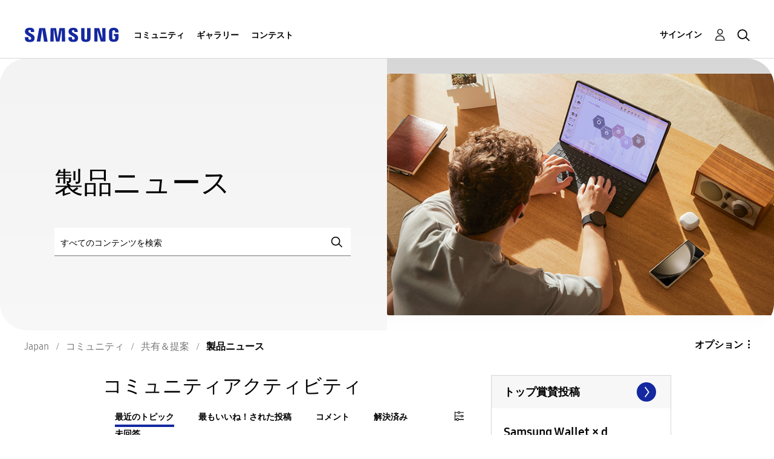

--- FILE ---
content_type: text/html;charset=UTF-8
request_url: https://r1.community.samsung.com/t5/%E8%A3%BD%E5%93%81%E3%83%8B%E3%83%A5%E3%83%BC%E3%82%B9/bd-p/jp-community-ss-news/page/42
body_size: 31359
content:
<!DOCTYPE html><html prefix="og: http://ogp.me/ns#" dir="ltr" lang="ja" class="no-js">
	<head>
	
	<title>
	製品ニュース - 42ページ - Samsung Members
</title>
	
	
	<meta http-equiv="X-UA-Compatible" content="IE=edge" />
<link rel="icon" href="https://r1.community.samsung.com/html/@8B6DFB3BE2C6F09AC60BA0F98E517213/assets/favicon.ico" type="image/x-icon" />
<link rel="shortcut icon" href="https://r1.community.samsung.com/html/@8B6DFB3BE2C6F09AC60BA0F98E517213/assets/favicon.ico" type="image/x-icon" />
<meta name="naver-site-verification" content="059a37aae925db2a993a1fb8a4aa5d8fca3b7542" />


	
	<link rel="prev" href="https://r1.community.samsung.com/t5/%E8%A3%BD%E5%93%81%E3%83%8B%E3%83%A5%E3%83%BC%E3%82%B9/bd-p/jp-community-ss-news/page/41"/>
	<link rel="next" href="https://r1.community.samsung.com/t5/%E8%A3%BD%E5%93%81%E3%83%8B%E3%83%A5%E3%83%BC%E3%82%B9/bd-p/jp-community-ss-news/page/43"/>
	<meta content="width=device-width, initial-scale=1.0, user-scalable=yes" name="viewport"/><meta content="2026-01-06T04:25:51-08:00" itemprop="dateModified"/><meta content="text/html; charset=UTF-8" http-equiv="Content-Type"/><link href="https://r1.community.samsung.com/t5/%E8%A3%BD%E5%93%81%E3%83%8B%E3%83%A5%E3%83%BC%E3%82%B9/bd-p/jp-community-ss-news/page/42" rel="canonical"/>
	<meta content="https://r1.community.samsung.com/html/assets/img_social-media_new.png" property="og:image"/><meta content="website" property="og:type"/><meta content="https://r1.community.samsung.com/t5/%E8%A3%BD%E5%93%81%E3%83%8B%E3%83%A5%E3%83%BC%E3%82%B9/bd-p/jp-community-ss-news/page/42" property="og:url"/><meta content="" property="og:description"/><meta content="製品ニュース" property="og:title"/>
	
	
		<link class="lia-link-navigation hidden live-links" title="製品ニュース トピック" type="application/rss+xml" rel="alternate" id="link" href="/isuuy43828/rss/board?board.id=jp-community-ss-news"></link>
	
		<link class="lia-link-navigation hidden live-links" title="すべての 製品ニュース 投稿" type="application/rss+xml" rel="alternate" id="link_0" href="/isuuy43828/rss/boardmessages?board.id=jp-community-ss-news"></link>
	

	
	
	    
            	<link href="/skins/6768793/62795a8db118e96183d66c3e0cb54054/samsunghq_skin.css" rel="stylesheet" type="text/css"/>
            
	

	
	
	
	
	<meta http-equiv="X-UA-Compatible" content="IE=edge">
<link rel="icon" href="https://r1.community.samsung.com/html/assets/faviconIII.png"/>
<link rel="apple-touch-icon" href="https://r1.community.samsung.com/html/assets/favicon-app.gif"/>
<script type="application/ld+json">
{
  "@context": "http://schema.org",
  "@type": "WebSite",
  "name" : "Samsung Community",
  "alternateName" : "Samsung Members Community",
  "url": "https://r1.community.samsung.com/",
  "potentialAction": {
    "@type": "SearchAction",
    "target": "https://r1.community.samsung.com/t5/forums/searchpage/tab/message?q={search_term_string}",
    "query-input": "required name=search_term_string"
  }
}
</script>

<!-- DEBUG Values: nodeType= board // redirectUrl: https://contents.samsungmembers.com/share/redirect.html?dl=activity/community/popup?categoryId=jp-community-ss-news&amp;src=weptoapp // showWebToAppBanner: false // isMobile: false // deviceBrand: robot // countryForCurrentUser: us // tlcId: jp -->

<script type="text/javascript" src="/t5/scripts/EAA19129A1248A19BBE86A06A73AF336/lia-scripts-head-min.js"></script><script language="javascript" type="text/javascript">
<!--
window.FileAPI = { jsPath: '/html/assets/js/vendor/ng-file-upload-shim/' };
LITHIUM.PrefetchData = {"Components":{},"commonResults":{}};
LITHIUM.DEBUG = false;
LITHIUM.CommunityJsonObject = {
  "Validation" : {
    "image.description" : {
      "min" : 0,
      "max" : 1000,
      "isoneof" : [ ],
      "type" : "string"
    },
    "tkb.toc_maximum_heading_level" : {
      "min" : 1,
      "max" : 6,
      "isoneof" : [ ],
      "type" : "integer"
    },
    "tkb.toc_heading_list_style" : {
      "min" : 0,
      "max" : 50,
      "isoneof" : [
        "disc",
        "circle",
        "square",
        "none"
      ],
      "type" : "string"
    },
    "blog.toc_maximum_heading_level" : {
      "min" : 1,
      "max" : 6,
      "isoneof" : [ ],
      "type" : "integer"
    },
    "tkb.toc_heading_indent" : {
      "min" : 5,
      "max" : 50,
      "isoneof" : [ ],
      "type" : "integer"
    },
    "blog.toc_heading_indent" : {
      "min" : 5,
      "max" : 50,
      "isoneof" : [ ],
      "type" : "integer"
    },
    "blog.toc_heading_list_style" : {
      "min" : 0,
      "max" : 50,
      "isoneof" : [
        "disc",
        "circle",
        "square",
        "none"
      ],
      "type" : "string"
    }
  },
  "User" : {
    "settings" : {
      "imageupload.legal_file_extensions" : "*.jpg;*.JPG;*.jpeg;*.JPEG;*.png;*.PNG;*.gif;*.GIF;",
      "config.enable_avatar" : true,
      "integratedprofile.show_klout_score" : true,
      "layout.sort_view_by_last_post_date" : true,
      "layout.friendly_dates_enabled" : false,
      "profileplus.allow.anonymous.scorebox" : false,
      "tkb.message_sort_default" : "topicPublishDate",
      "layout.format_pattern_date" : "MM-dd-yyyy",
      "config.require_search_before_post" : "off",
      "isUserLinked" : false,
      "integratedprofile.cta_add_topics_dismissal_timestamp" : -1,
      "layout.message_body_image_max_size" : 1000,
      "profileplus.everyone" : false,
      "integratedprofile.cta_connect_wide_dismissal_timestamp" : -1,
      "blog.toc_maximum_heading_level" : "",
      "integratedprofile.hide_social_networks" : false,
      "blog.toc_heading_indent" : "",
      "contest.entries_per_page_num" : 20,
      "layout.messages_per_page_linear" : 20,
      "integratedprofile.cta_manage_topics_dismissal_timestamp" : -1,
      "profile.shared_profile_test_group" : false,
      "integratedprofile.cta_personalized_feed_dismissal_timestamp" : -1,
      "integratedprofile.curated_feed_size" : 10,
      "contest.one_kudo_per_contest" : false,
      "integratedprofile.enable_social_networks" : false,
      "integratedprofile.my_interests_dismissal_timestamp" : -1,
      "profile.language" : "ja",
      "layout.friendly_dates_max_age_days" : 31,
      "layout.threading_order" : "thread_descending",
      "blog.toc_heading_list_style" : "disc",
      "useRecService" : false,
      "layout.module_welcome" : "<h2>Samsung Members <br />\r\nコミュニティにようこそ<\/h2>\r\n<p>Galaxyユーザーが集うSamsung Members コミュニティ。ユーザー同士がここでつながり、製品に関する情報交換や、Galaxyの活用法など、あなたのアイデアを気軽に共有できます。Galaxyユーザーが皆さんの参加をお待ちしています！<\/p>\r\n<a class=\"samsung-members-link\" href=\"https://samsung.com/jp/apps/samsung-members/\r\n\" target=\"_blank\"><span>Samsung Members: <\/span>Learn more<\/a>",
      "imageupload.max_uploaded_images_per_upload" : 30,
      "imageupload.max_uploaded_images_per_user" : 30000,
      "integratedprofile.connect_mode" : "",
      "tkb.toc_maximum_heading_level" : "",
      "tkb.toc_heading_list_style" : "disc",
      "sharedprofile.show_hovercard_score" : true,
      "config.search_before_post_scope" : "board",
      "tkb.toc_heading_indent" : "",
      "p13n.cta.recommendations_feed_dismissal_timestamp" : -1,
      "imageupload.max_file_size" : 20480,
      "layout.show_batch_checkboxes" : false,
      "integratedprofile.cta_connect_slim_dismissal_timestamp" : -1
    },
    "isAnonymous" : true,
    "policies" : {
      "image-upload.process-and-remove-exif-metadata" : true
    },
    "registered" : false,
    "emailRef" : "",
    "id" : -1,
    "login" : "Anonymous"
  },
  "Server" : {
    "communityPrefix" : "/isuuy43828",
    "nodeChangeTimeStamp" : 1768722909286,
    "tapestryPrefix" : "/t5",
    "deviceMode" : "DESKTOP",
    "responsiveDeviceMode" : "DESKTOP",
    "membershipChangeTimeStamp" : "0",
    "version" : "25.3",
    "branch" : "25.3-release",
    "showTextKeys" : false
  },
  "Config" : {
    "phase" : "prod",
    "integratedprofile.cta.reprompt.delay" : 30,
    "profileplus.tracking" : {
      "profileplus.tracking.enable" : false,
      "profileplus.tracking.click.enable" : false,
      "profileplus.tracking.impression.enable" : false
    },
    "app.revision" : "2505141626-s6aebf80139-b103",
    "navigation.manager.community.structure.limit" : "1000"
  },
  "Activity" : {
    "Results" : [ ]
  },
  "NodeContainer" : {
    "viewHref" : "https://r1.community.samsung.com/t5/%E5%85%B1%E6%9C%89-%E6%8F%90%E6%A1%88/ct-p/jp-community-ss",
    "description" : "",
    "id" : "jp-community-ss",
    "shortTitle" : "共有＆提案",
    "title" : "共有＆提案",
    "nodeType" : "category"
  },
  "Page" : {
    "skins" : [
      "samsunghq_skin",
      "samsung_base_skin",
      "theme_support",
      "theme_base",
      "responsive_peak"
    ],
    "authUrls" : {
      "loginUrl" : "/t5/custom/page/page-id/SsoLoginPage?referer=https%3A%2F%2Fr1.community.samsung.com%2Ft5%2F%25E8%25A3%25BD%25E5%2593%2581%25E3%2583%258B%25E3%2583%25A5%25E3%2583%25BC%25E3%2582%25B9%2Fbd-p%2Fjp-community-ss-news%2Fpage%2F42",
      "loginUrlNotRegistered" : "/t5/custom/page/page-id/SsoLoginPage?redirectreason=notregistered&referer=https%3A%2F%2Fr1.community.samsung.com%2Ft5%2F%25E8%25A3%25BD%25E5%2593%2581%25E3%2583%258B%25E3%2583%25A5%25E3%2583%25BC%25E3%2582%25B9%2Fbd-p%2Fjp-community-ss-news%2Fpage%2F42",
      "loginUrlNotRegisteredDestTpl" : "/t5/custom/page/page-id/SsoLoginPage?redirectreason=notregistered&referer=%7B%7BdestUrl%7D%7D"
    },
    "name" : "ForumPage",
    "rtl" : false,
    "object" : {
      "viewHref" : "/t5/%E8%A3%BD%E5%93%81%E3%83%8B%E3%83%A5%E3%83%BC%E3%82%B9/bd-p/jp-community-ss-news",
      "id" : "jp-community-ss-news",
      "page" : "ForumPage",
      "type" : "Board"
    }
  },
  "WebTracking" : {
    "Activities" : { },
    "path" : "Community:Samsung Members Community/Category:Japan/Category:コミュニティ/Category:共有＆提案/Board:製品ニュース"
  },
  "Feedback" : {
    "targeted" : { }
  },
  "Seo" : {
    "markerEscaping" : {
      "pathElement" : {
        "prefix" : "@",
        "match" : "^[0-9][0-9]$"
      },
      "enabled" : false
    }
  },
  "TopLevelNode" : {
    "viewHref" : "https://r1.community.samsung.com/t5/japan/ct-p/jp",
    "description" : "",
    "id" : "jp",
    "shortTitle" : "Japan",
    "title" : "Japan",
    "nodeType" : "category"
  },
  "Community" : {
    "viewHref" : "https://r1.community.samsung.com/",
    "integratedprofile.lang_code" : "en",
    "integratedprofile.country_code" : "US",
    "id" : "isuuy43828",
    "shortTitle" : "Samsung Members Community",
    "title" : "Samsung Members"
  },
  "CoreNode" : {
    "conversationStyle" : "forum",
    "viewHref" : "https://r1.community.samsung.com/t5/%E8%A3%BD%E5%93%81%E3%83%8B%E3%83%A5%E3%83%BC%E3%82%B9/bd-p/jp-community-ss-news",
    "settings" : { },
    "description" : "",
    "id" : "jp-community-ss-news",
    "shortTitle" : "製品ニュース",
    "title" : "製品ニュース",
    "nodeType" : "Board",
    "ancestors" : [
      {
        "viewHref" : "https://r1.community.samsung.com/t5/%E5%85%B1%E6%9C%89-%E6%8F%90%E6%A1%88/ct-p/jp-community-ss",
        "description" : "",
        "id" : "jp-community-ss",
        "shortTitle" : "共有＆提案",
        "title" : "共有＆提案",
        "nodeType" : "category"
      },
      {
        "viewHref" : "https://r1.community.samsung.com/t5/%E3%82%B3%E3%83%9F%E3%83%A5%E3%83%8B%E3%83%86%E3%82%A3/ct-p/jp-community",
        "description" : "",
        "id" : "jp-community",
        "shortTitle" : "コミュニティ",
        "title" : "コミュニティ",
        "nodeType" : "category"
      },
      {
        "viewHref" : "https://r1.community.samsung.com/t5/japan/ct-p/jp",
        "description" : "",
        "id" : "jp",
        "shortTitle" : "Japan",
        "title" : "Japan",
        "nodeType" : "category"
      },
      {
        "viewHref" : "https://r1.community.samsung.com/",
        "description" : "",
        "id" : "isuuy43828",
        "shortTitle" : "Samsung Members Community",
        "title" : "Samsung Members",
        "nodeType" : "Community"
      }
    ]
  }
};
LITHIUM.Components.RENDER_URL = "/t5/util/componentrenderpage/component-id/#{component-id}?render_behavior=raw";
LITHIUM.Components.ORIGINAL_PAGE_NAME = 'forums/ForumPage';
LITHIUM.Components.ORIGINAL_PAGE_ID = 'ForumPage';
LITHIUM.Components.ORIGINAL_PAGE_CONTEXT = '[base64].';
LITHIUM.Css = {
  "BASE_DEFERRED_IMAGE" : "lia-deferred-image",
  "BASE_BUTTON" : "lia-button",
  "BASE_SPOILER_CONTAINER" : "lia-spoiler-container",
  "BASE_TABS_INACTIVE" : "lia-tabs-inactive",
  "BASE_TABS_ACTIVE" : "lia-tabs-active",
  "BASE_AJAX_REMOVE_HIGHLIGHT" : "lia-ajax-remove-highlight",
  "BASE_FEEDBACK_SCROLL_TO" : "lia-feedback-scroll-to",
  "BASE_FORM_FIELD_VALIDATING" : "lia-form-field-validating",
  "BASE_FORM_ERROR_TEXT" : "lia-form-error-text",
  "BASE_FEEDBACK_INLINE_ALERT" : "lia-panel-feedback-inline-alert",
  "BASE_BUTTON_OVERLAY" : "lia-button-overlay",
  "BASE_TABS_STANDARD" : "lia-tabs-standard",
  "BASE_AJAX_INDETERMINATE_LOADER_BAR" : "lia-ajax-indeterminate-loader-bar",
  "BASE_AJAX_SUCCESS_HIGHLIGHT" : "lia-ajax-success-highlight",
  "BASE_CONTENT" : "lia-content",
  "BASE_JS_HIDDEN" : "lia-js-hidden",
  "BASE_AJAX_LOADER_CONTENT_OVERLAY" : "lia-ajax-loader-content-overlay",
  "BASE_FORM_FIELD_SUCCESS" : "lia-form-field-success",
  "BASE_FORM_WARNING_TEXT" : "lia-form-warning-text",
  "BASE_FORM_FIELDSET_CONTENT_WRAPPER" : "lia-form-fieldset-content-wrapper",
  "BASE_AJAX_LOADER_OVERLAY_TYPE" : "lia-ajax-overlay-loader",
  "BASE_FORM_FIELD_ERROR" : "lia-form-field-error",
  "BASE_SPOILER_CONTENT" : "lia-spoiler-content",
  "BASE_FORM_SUBMITTING" : "lia-form-submitting",
  "BASE_EFFECT_HIGHLIGHT_START" : "lia-effect-highlight-start",
  "BASE_FORM_FIELD_ERROR_NO_FOCUS" : "lia-form-field-error-no-focus",
  "BASE_EFFECT_HIGHLIGHT_END" : "lia-effect-highlight-end",
  "BASE_SPOILER_LINK" : "lia-spoiler-link",
  "BASE_DISABLED" : "lia-link-disabled",
  "FACEBOOK_LOGOUT" : "lia-component-users-action-logout",
  "FACEBOOK_SWITCH_USER" : "lia-component-admin-action-switch-user",
  "BASE_FORM_FIELD_WARNING" : "lia-form-field-warning",
  "BASE_AJAX_LOADER_FEEDBACK" : "lia-ajax-loader-feedback",
  "BASE_AJAX_LOADER_OVERLAY" : "lia-ajax-loader-overlay",
  "BASE_LAZY_LOAD" : "lia-lazy-load"
};
LITHIUM.noConflict = true;
LITHIUM.useCheckOnline = false;
LITHIUM.RenderedScripts = [
  "AjaxSupport.js",
  "jquery.ui.draggable.js",
  "Events.js",
  "jquery.viewport-1.0.js",
  "ElementMethods.js",
  "ResizeSensor.js",
  "NoConflict.js",
  "jquery.ajax-cache-response-1.0.js",
  "Video.js",
  "AjaxFeedback.js",
  "jquery.ui.position.js",
  "jquery.function-utils-1.0.js",
  "MessageListActual.js",
  "Globals.js",
  "Sandbox.js",
  "PolyfillsAll.js",
  "jquery.json-2.6.0.js",
  "SearchForm.js",
  "UserListActual.js",
  "jquery.clone-position-1.0.js",
  "jquery.ui.resizable.js",
  "jquery.appear-1.1.1.js",
  "jquery.placeholder-2.0.7.js",
  "jquery.fileupload.js",
  "InformationBox.js",
  "jquery.position-toggle-1.0.js",
  "jquery.effects.core.js",
  "jquery.blockui.js",
  "Components.js",
  "prism.js",
  "jquery.tools.tooltip-1.2.6.js",
  "ForceLithiumJQuery.js",
  "UserNavigation2.js",
  "HelpIcon.js",
  "jquery.js",
  "jquery.tmpl-1.1.1.js",
  "jquery.autocomplete.js",
  "Cache.js",
  "jquery.lithium-selector-extensions.js",
  "Loader.js",
  "Auth.js",
  "AutoComplete.js",
  "jquery.ui.mouse.js",
  "json2.js",
  "jquery.iframe-transport.js",
  "Placeholder.js",
  "jquery.scrollTo.js",
  "Text.js",
  "CustomEvent.js",
  "jquery.ui.widget.js",
  "OoyalaPlayer.js",
  "LiModernizr.js",
  "Throttle.js",
  "DropDownMenu.js",
  "PartialRenderProxy.js",
  "jquery.iframe-shim-1.0.js",
  "jquery.ui.core.js",
  "DataHandler.js",
  "DropDownMenuVisibilityHandler.js",
  "jquery.delayToggle-1.0.js",
  "Tooltip.js",
  "SearchAutoCompleteToggle.js",
  "Forms.js",
  "jquery.effects.slide.js",
  "jquery.hoverIntent-r6.js",
  "ElementQueries.js",
  "jquery.css-data-1.0.js",
  "Namespace.js",
  "ActiveCast3.js",
  "SpoilerToggle.js",
  "jquery.ui.dialog.js",
  "Lithium.js",
  "DeferredImages.js"
];// -->
</script><script type="text/javascript" src="/t5/scripts/D60EB96AE5FF670ED274F16ABB044ABD/lia-scripts-head-min.js"></script></head>
	<body class="lia-board lia-user-status-anonymous ForumPage lia-body" id="lia-body">
	
	
	<div id="E96-209-6" class="ServiceNodeInfoHeader">
</div>
	
	
	
	

	<div class="lia-page">
		<center>
			
				
					
	
	<div class="MinimumWidthContainer">
		<div class="min-width-wrapper">
			<div class="min-width">		
				
						<div class="lia-content">
                            
							
							
							
		
	<div class="lia-quilt lia-quilt-forum-page lia-quilt-layout-samsung-basic-category lia-top-quilt">
	<div class="lia-quilt-row lia-quilt-row-header-row">
		<div class="lia-quilt-column lia-quilt-column-24 lia-quilt-column-single lia-quilt-column-common-header">
			<div class="lia-quilt-column-alley lia-quilt-column-alley-single">
	
		
			<div class="lia-quilt lia-quilt-header lia-quilt-layout-samsung-header lia-component-quilt-header">
	<div class="lia-quilt-row lia-quilt-row-main-row">
		<div class="lia-quilt-column lia-quilt-column-24 lia-quilt-column-single lia-quilt-column-main-header">
			<div class="lia-quilt-column-alley lia-quilt-column-alley-single">
	
		
			
<header class="samsung-global-nav-bar">
  <div class="samsung-global-nav-bar-wrapper">
    <div class="eyebrow">
        <ul>
        </ul>
    </div>
    <div class="main">
        <div class="logo">
            <a href="/t5/japan/ct-p/jp" title="Japan"><img src="https://r1.community.samsung.com/html/@0FD5BE38F4BD3B6F4C125F41167F184E/assets/logo_samsung.svg" title="Japan" /></a>
        </div>
        <div class="actions">
<nav class="samsung-global-nav-bar-menu" role="navigation">
    <span class="mobile-nav-button"></span>
    <ul>
        <li class="home-link ">
          <div>
            <a href="/t5/japan/ct-p/jp" title="Community Home">
              Community Home
            </a>
            <span class="indicator"></span>
        </li>
          <li class="has-children cols-4 depth-0">
            <div>
            <a href="/t5/%E3%82%B3%E3%83%9F%E3%83%A5%E3%83%8B%E3%83%86%E3%82%A3/ct-p/jp-community" title="コミュニティ">コミュニティ</a>
            <span class="indicator has-children"></span>
            </div>
              <ul class="depth-1" data-cols="4">


                  <li class="sub-header has-children">
                    <a href="/t5/%E8%A3%BD%E5%93%81%E3%83%AC%E3%83%93%E3%83%A5%E3%83%BC/ct-p/jp-community-pr" title="製品レビュー">製品レビュー</a>
                      <ul class="depth2">
                            <li><a href="/t5/galaxy-s%E3%82%B7%E3%83%AA%E3%83%BC%E3%82%BA%E3%83%AC%E3%83%93%E3%83%A5%E3%83%BC/bd-p/jp-community-pr-gs">Galaxy Sシリーズレビュー</a></li>
                            <li><a href="/t5/galaxy-a%E3%82%B7%E3%83%AA%E3%83%BC%E3%82%BA%E3%83%AC%E3%83%93%E3%83%A5%E3%83%BC/bd-p/jp-community-pr-ga">Galaxy Aシリーズレビュー</a></li>
                            <li><a href="/t5/galaxy-z%E3%82%B7%E3%83%AA%E3%83%BC%E3%82%BA%E3%83%AC%E3%83%93%E3%83%A5%E3%83%BC/bd-p/jp-community-pr-gf">Galaxy Zシリーズレビュー</a></li>
                            <li><a href="/t5/galaxy-m%E3%82%B7%E3%83%AA%E3%83%BC%E3%82%BA%E3%83%AC%E3%83%93%E3%83%A5%E3%83%BC/bd-p/jp-community-pr-gm">Galaxy Mシリーズレビュー</a></li>
                            <li><a href="/t5/galaxy-note%E3%82%B7%E3%83%AA%E3%83%BC%E3%82%BA%E3%83%AC%E3%83%93%E3%83%A5%E3%83%BC/bd-p/jp-community-pr-gnote">Galaxy Noteシリーズレビュー</a></li>
                            <li><a href="/t5/galaxy-tab-s%E3%82%B7%E3%83%AA%E3%83%BC%E3%82%BA%E3%83%AC%E3%83%93%E3%83%A5%E3%83%BC/bd-p/jp-community-pr-tab">Galaxy Tab Sシリーズレビュー</a></li>
                            <li><a href="/t5/galaxy-%E3%82%A6%E3%82%A9%E3%83%83%E3%83%81%E3%83%AC%E3%83%93%E3%83%A5%E3%83%BC/bd-p/jp-review-gw">Galaxy ウォッチレビュー</a></li>
                            <li><a href="/t5/galaxy-%E3%82%AA%E3%83%BC%E3%83%87%E3%82%A3%E3%82%AA%E3%83%AC%E3%83%93%E3%83%A5%E3%83%BC/bd-p/jp-review-au">Galaxy オーディオレビュー</a></li>
                      </ul>
                  </li>


                  <li class="sub-header has-children">
                    <a href="/t5/%E8%B3%AA%E5%95%8F-%E7%9B%B8%E8%AB%87/ct-p/jp-community-sp" title="質問＆相談">質問＆相談</a>
                      <ul class="depth2">
                            <li><a href="/t5/%E7%AB%AF%E6%9C%AB-%E3%82%A2%E3%82%AF%E3%82%BB%E3%82%B5%E3%83%AA/bd-p/jp-community-sp-gs">端末/アクセサリ</a></li>
                            <li><a href="/t5/%E3%83%A1%E3%83%B3%E3%83%90%E3%83%BC%E3%82%BA%E3%82%A2%E3%83%97%E3%83%AA%E3%81%AB%E3%81%A4%E3%81%84%E3%81%A6/bd-p/jp-community-sp-gm">メンバーズアプリについて</a></li>
                            <li><a href="/t5/%E3%82%A4%E3%83%99%E3%83%B3%E3%83%88-%E3%82%AD%E3%83%A3%E3%83%B3%E3%83%9A%E3%83%BC%E3%83%B3/bd-p/jp-community-sp-event">イベント/キャンペーン</a></li>
                            <li><a href="/t5/%E8%AA%8D%E8%A8%BC%E5%88%B6%E5%BA%A6/bd-p/jp-community-sp-cir-bs">認証制度</a></li>
                            <li><a href="/t5/%E3%81%9D%E3%81%AE%E4%BB%96%E3%81%AE%E8%B3%AA%E5%95%8F-%E7%9B%B8%E8%AB%87/bd-p/jp-community-sp-other">その他の質問＆相談</a></li>
                      </ul>
                  </li>
                  <li class="sub-header">
                    <a href="/t5/%E5%85%AC%E5%BC%8F%E3%81%8A%E7%9F%A5%E3%82%89%E3%81%9B/bg-p/jp-community-offical" title="公式お知らせ">公式お知らせ</a>
                  </li>


                  <li class="sub-header has-children">
                    <a href="/t5/%E5%85%B1%E6%9C%89-%E6%8F%90%E6%A1%88/ct-p/jp-community-ss" title="共有＆提案">共有＆提案</a>
                      <ul class="depth2">
                            <li><a href="/t5/%E8%A3%BD%E5%93%81%E3%83%8B%E3%83%A5%E3%83%BC%E3%82%B9/bd-p/jp-community-ss-news">製品ニュース</a></li>
                            <li><a href="/t5/%E3%81%8A%E3%81%99%E3%81%99%E3%82%81%E3%81%AE%E4%BD%BF%E3%81%84%E6%96%B9/bd-p/jp-community-ss-tips">おすすめの使い方</a></li>
                            <li><a href="/t5/%E4%BC%9A%E5%93%A1%E7%89%B9%E5%85%B8/bd-p/jp-community-ss-benefit">会員特典</a></li>
                            <li><a href="/t5/%E8%87%AA%E5%B7%B1%E7%B4%B9%E4%BB%8B/bd-p/jp-community-ss-si">自己紹介</a></li>
                            <li><a href="/t5/%E3%82%A4%E3%83%99%E3%83%B3%E3%83%88-%E3%82%AD%E3%83%A3%E3%83%B3%E3%83%9A%E3%83%BC%E3%83%B3%E6%83%85%E5%A0%B1/bd-p/jp-community-ss-event">イベント/キャンペーン情報</a></li>
                            <li><a href="/t5/%E3%81%9D%E3%81%AE%E4%BB%96%E3%81%AE%E5%85%B1%E6%9C%89-%E6%8F%90%E6%A1%88/bd-p/jp-community-ss-other">その他の共有＆提案</a></li>
                      </ul>
                  </li>


                  <li class="sub-header has-children">
                    <a href="/t5/%E3%82%A4%E3%83%99%E3%83%B3%E3%83%88/ct-p/jp-community-ev" title="イベント">イベント</a>
                      <ul class="depth2">
                            <li><a href="/t5/2023%E5%B9%B48%E6%9C%88-%E6%96%B0%E8%A3%BD%E5%93%81%E4%BD%93%E9%A8%93%E4%BC%9A/bd-p/jp-community-ev-august">2023年8月 新製品体験会</a></li>
                            <li><a href="/t5/2025%E5%B9%B42%E6%9C%88-%E6%96%B0%E8%A3%BD%E5%93%81%E4%BD%93%E9%A8%93%E4%BC%9A/bd-p/jp-community-ev-February2025">2025年2月 新製品体験会</a></li>
                            <li><a href="/t5/2025%E5%B9%B47%E6%9C%88galaxy-unpacked/bd-p/jp-community-ev-July2025">2025年7月Galaxy Unpacked</a></li>
                            <li><a href="/t5/2025%E5%B9%B47%E6%9C%88-%E6%96%B0%E8%A3%BD%E5%93%81%E4%BD%93%E9%A8%93%E4%BC%9A/bd-p/jp-community-ev-July20250721">2025年7月 新製品体験会</a></li>
                      </ul>
                  </li>
                  <li class="sub-header">
                    <a href="/t5/%E4%BE%BF%E5%88%A9%E3%81%AA%E3%83%92%E3%83%B3%E3%83%88%E3%81%A8%E4%BD%BF%E3%81%84%E6%96%B9/bg-p/jp-community-tips" title="便利なヒントと使い方">便利なヒントと使い方</a>
                  </li>
            </ul>
          </li>
          <li class="has-children cols-4 depth-0">
            <div>
            <a href="/t5/%E3%82%AE%E3%83%A3%E3%83%A9%E3%83%AA%E3%83%BC/ct-p/jp-gg" title="ギャラリー">ギャラリー</a>
            <span class="indicator has-children"></span>
            </div>
              <ul class="depth-1" data-cols="4">
                  <li class="sub-header">
                    <a href="/t5/%E3%82%AE%E3%83%A3%E3%83%A9%E3%83%AA%E3%83%BC/bd-p/jp-gg-general" title="ギャラリー">ギャラリー</a>
                  </li>
                  <li class="sub-header">
                    <a href="/t5/s%E3%83%9A%E3%83%B3%E3%82%AE%E3%83%A3%E3%83%A9%E3%83%AA%E3%83%BC/bd-p/jp-gg-spen" title="Sペンギャラリー">Sペンギャラリー</a>
                  </li>
                  <li class="sub-header">
                    <a href="/t5/%E3%82%A4%E3%83%81%E6%8A%BC%E3%81%97%E3%83%95%E3%82%A9%E3%83%88/bd-p/jp-gg-photo" title="イチ押しフォト">イチ押しフォト</a>
                  </li>


                  <li class="sub-header has-children">
                    <a href="/t5/%E6%8A%95%E7%A8%BF%E3%82%AD%E3%83%A3%E3%83%B3%E3%83%9A%E3%83%BC%E3%83%B3/ct-p/jp-gg-ev" title="投稿キャンペーン">投稿キャンペーン</a>
                      <ul class="depth2">
                            <li><a href="/t5/galaxy%E3%81%A7%E6%9C%88%E6%92%AE%E3%81%A3%E3%81%A6%E3%81%BF%E3%81%9F/bd-p/jp-gg-ev-moon">#Galaxyで月撮ってみた</a></li>
                            <li><a href="/t5/%E8%8A%B1%E7%81%AB%E6%92%AE%E5%BD%B1%E3%81%AA%E3%82%89galaxy/bd-p/jp-gg-ev-fireworks">#花火撮影ならGalaxy</a></li>
                      </ul>
                  </li>
            </ul>
          </li>
          <li class="has-children cols-4 depth-0">
            <div>
            <a href="/t5/%E3%82%B3%E3%83%B3%E3%83%86%E3%82%B9%E3%83%88/ct-p/jp-contest" title="コンテスト">コンテスト</a>
            <span class="indicator has-children"></span>
            </div>
              <ul class="depth-1" data-cols="4">
                  <li class="sub-header">
                    <a href="/t5/%E5%B9%B4%E6%9C%AB%E3%81%AE%E6%80%9D%E3%81%84%E5%87%BA%E3%82%92samsung-galaxy%E3%81%A8%E4%B8%80%E7%B7%92%E3%81%AB-12-5/con-p/JP-contest-winter2025" title="年末の思い出をSamsung Galaxyと一緒に(12/5-12/31)">年末の思い出をSamsung Galaxyと一緒に(12/5-12/31)</a>
                  </li>
                  <li class="sub-header">
                    <a href="/t5/%E3%81%BF%E3%82%93%E3%81%AA%E3%81%A7%E6%AD%A9%E3%81%93%E3%81%86-%E7%A7%8B%E3%81%AE%E6%AD%A9%E6%95%B0%E3%83%81%E3%83%A3%E3%83%AC%E3%83%B3%E3%82%B8-10-25-11-24/con-p/JP-contest-autumn2025" title="みんなで歩こう！秋の歩数チャレンジ(10/25-11/24)">みんなで歩こう！秋の歩数チャレンジ(10/25-11/24)</a>
                  </li>
                  <li class="sub-header">
                    <a href="/t5/%E5%90%8D%E7%94%BB%E3%82%92%E7%94%9F%E3%81%BF%E5%87%BA%E3%81%9D%E3%81%86-galaxy-ai%E7%BE%8E%E8%A1%93%E9%A4%A8-3-31-4-30/con-p/JP-contest-ai-artmuseum2025" title="名画を生み出そう！Galaxy AI美術館(3/31-4/30)">名画を生み出そう！Galaxy AI美術館(3/31-4/30)</a>
                  </li>
                  <li class="sub-header">
                    <a href="/t5/best-shot%E3%82%B3%E3%83%B3%E3%83%86%E3%82%B9%E3%83%88-3-31-5-16/con-p/JP-contest-spring2025" title="Best Shotコンテスト(3/31-5/16)">Best Shotコンテスト(3/31-5/16)</a>
                  </li>
                  <li class="sub-header">
                    <a href="/t5/galaxy-ai%E3%82%92%E4%BD%BF%E3%81%84%E5%80%92%E3%81%9B-how-to-collection/con-p/JP-contest-winter2024" title="Galaxy AIを使い倒せ！HOW TO COLLECTION(11/1-12/15)">Galaxy AIを使い倒せ！HOW TO COLLECTION(11/1-12/15)</a>
                  </li>
                  <li class="sub-header">
                    <a href="/t5/best-shot%E3%82%B3%E3%83%B3%E3%83%86%E3%82%B9%E3%83%88-4-19-5-21/con-p/JP-contest-spring2024" title="Best Shotコンテスト(4/19-5/21)">Best Shotコンテスト(4/19-5/21)</a>
                  </li>
                  <li class="sub-header">
                    <a href="/t5/galaxy%E3%82%92%E4%BD%BF%E3%81%84%E5%80%92%E3%81%9B-how-to-collection-12/con-p/JP-contest-winter2023" title="Galaxyを使い倒せ！HOW TO COLLECTION(12/5-1/27)">Galaxyを使い倒せ！HOW TO COLLECTION(12/5-1/27)</a>
                  </li>
                  <li class="sub-header">
                    <a href="/t5/best-shot%E3%82%B3%E3%83%B3%E3%83%86%E3%82%B9%E3%83%88-9-27-11-10/con-p/JP-contest-autumn2023" title="Best Shotコンテスト(9/27-11/10)">Best Shotコンテスト(9/27-11/10)</a>
                  </li>
                  <li class="sub-header">
                    <a href="/t5/best-shot%E3%82%B3%E3%83%B3%E3%83%86%E3%82%B9%E3%83%88-4-20-5-31/con-p/JP-contest-spring2023" title="Best Shotコンテスト(4/20-5/31)">Best Shotコンテスト(4/20-5/31)</a>
                  </li>
                  <li class="sub-header">
                    <a href="/t5/best-shot%E3%82%B3%E3%83%B3%E3%83%86%E3%82%B9%E3%83%88-11-1-12-5/con-p/JP-contest-winter-2022" title="Best Shotコンテスト(11/1-12/5)">Best Shotコンテスト(11/1-12/5)</a>
                  </li>
                  <li class="sub-header">
                    <a href="/t5/best-shot%E3%82%B3%E3%83%B3%E3%83%86%E3%82%B9%E3%83%88-6-20-7-31/con-p/JP-contest-summer-2022" title="Best Shotコンテスト(6/20-7/31)">Best Shotコンテスト(6/20-7/31)</a>
                  </li>
                  <li class="sub-header">
                    <a href="/t5/best-shot%E3%82%B3%E3%83%B3%E3%83%86%E3%82%B9%E3%83%88-4-27-5-25/con-p/jp-contest-bestshotspring2022" title="Best Shotコンテスト(4/27-5/25)">Best Shotコンテスト(4/27-5/25)</a>
                  </li>
                  <li class="sub-header">
                    <a href="/t5/best-shot%E3%82%B3%E3%83%B3%E3%83%86%E3%82%B9%E3%83%88/con-p/jp-contest-bestshotspring" title="Best Shotコンテスト">Best Shotコンテスト</a>
                  </li>
            </ul>
          </li>
    </ul>
  </nav>            <div class="links">
                <ul>
                </ul>
            </div>
              <div class="search-inline"><div id="lia-searchformV32_8d1682ac23b8da" class="SearchForm lia-search-form-wrapper lia-mode-default lia-component-common-widget-search-form">
	

	
		<div class="lia-inline-ajax-feedback">
			<div class="AjaxFeedback" id="ajaxfeedback_8d1682ac23b8da"></div>
			
	

	

		</div>

	

	
		<div id="searchautocompletetoggle_8d1682ac23b8da">	
	
		

	
		<div class="lia-inline-ajax-feedback">
			<div class="AjaxFeedback" id="ajaxfeedback_8d1682ac23b8da_0"></div>
			
	

	

		</div>

	

	
			
            <form enctype="multipart/form-data" class="lia-form lia-form-inline SearchForm" action="https://r1.community.samsung.com/t5/forums/forumpage.searchformv32.form.form" method="post" id="form_8d1682ac23b8da" name="form_8d1682ac23b8da"><div class="t-invisible"><input value="board-id/jp-community-ss-news/page/42" name="t:ac" type="hidden"></input><input value="search/contributions/page" name="t:cp" type="hidden"></input><input value="[base64]" name="lia-form-context" type="hidden"></input><input value="ForumPage:board-id/jp-community-ss-news/page/42:searchformv32.form:" name="liaFormContentKey" type="hidden"></input><input value="5DI9GWMef1Esyz275vuiiOExwpQ=:H4sIAAAAAAAAALVSTU7CQBR+krAixkj0BrptjcpCMSbERGKCSmxcm+kwlGrbqTOvFDYexRMYL8HCnXfwAG5dubDtFKxgYgu4mrzvm3w/M+/pHcphHQ4kI4L2dMo9FLYZoM09qbeJxQ4V0+XC7e/tamqyBPEChwgbh1JAjQtLIz6hPaYh8ZlEMaxplAvm2KZmEsm0hhmBhOKpzZzOlsEw8LevR5W3zZfPEqy0oJIYc+eCuAyh2rolfaI7xLN0I8rjWfWBj7CuzJvf5osmbxRN3hacMimNwHRtKSOr0XNnv/vx+FoCGPjhMRzljhNLYHrEt9kA5T08ACCsKvREoYuqxqLl8BLO84q4UcMITcG49y/QOGs1pYyESl5p6V6qwRW086rinVmoxMZsiZud/zBUTc6gmVc4kExkJafmcYG1GM9+wfIsCkf2OP54hal5EjnG54z8h0XhjfcF7wQUs5Kz0GTjU2rOjc/llTT4Au07pDOcBQAA" name="t:formdata" type="hidden"></input></div>
	
	

	

	

	
		<div class="lia-inline-ajax-feedback">
			<div class="AjaxFeedback" id="feedback_8d1682ac23b8da"></div>
			
	

	

		</div>

	

	

	

	


	
	<input value="WE0n65fE4Qxf_-1" name="ticket" type="hidden"></input>
	
	<input value="form_8d1682ac23b8da" id="form_UIDform_8d1682ac23b8da" name="form_UID" type="hidden"></input>
	<input value="" id="form_instance_keyform_8d1682ac23b8da" name="form_instance_key" type="hidden"></input>
	
                

                
                    
                        <span class="lia-search-granularity-wrapper">
                            <select title="検索の粒度" class="lia-search-form-granularity search-granularity" aria-label="検索の粒度" id="searchGranularity_8d1682ac23b8da" name="searchGranularity"><option title="すべてのコミュニティ" value="jp|category">すべてのコミュニティ</option><option title="このカテゴリ" value="jp-community-ss|category">このカテゴリ</option><option title="この掲示板" selected="selected" value="jp-community-ss-news|forum-board">この掲示板</option><option title="ユーザー" value="user|user">ユーザー</option></select>
                        </span>
                    
                

                <span class="lia-search-input-wrapper">
                    <span class="lia-search-input-field">
                        <span class="lia-button-wrapper lia-button-wrapper-secondary lia-button-wrapper-searchForm-action"><input value="searchForm" name="submitContextX" type="hidden"></input><input class="lia-button lia-button-secondary lia-button-searchForm-action" value="検索" id="submitContext_8d1682ac23b8da" name="submitContext" type="submit"></input></span>

                        <input placeholder="すべてのコンテンツを検索" aria-label="検索" title="検索" class="lia-form-type-text lia-autocomplete-input search-input lia-search-input-message" value="" id="messageSearchField_8d1682ac23b8da_0" name="messageSearchField" type="text"></input>
                        <input placeholder="すべてのコンテンツを検索" aria-label="検索" title="検索" class="lia-form-type-text lia-autocomplete-input search-input lia-search-input-tkb-article lia-js-hidden" value="" id="messageSearchField_8d1682ac23b8da_1" name="messageSearchField_0" type="text"></input>
                        

	
		<input placeholder="すべてのコンテンツを検索" ng-non-bindable="" title="ユーザ名または評価を入力" class="lia-form-type-text UserSearchField lia-search-input-user search-input lia-js-hidden lia-autocomplete-input" aria-label="ユーザ名または評価を入力" value="" id="userSearchField_8d1682ac23b8da" name="userSearchField" type="text"></input>
	

	


                        <input placeholder="Enter a keyword to search within the private messages" title="検索語を入力" class="lia-form-type-text NoteSearchField lia-search-input-note search-input lia-js-hidden lia-autocomplete-input" aria-label="検索語を入力" value="" id="noteSearchField_8d1682ac23b8da_0" name="noteSearchField" type="text"></input>
						<input title="検索語を入力" class="lia-form-type-text ProductSearchField lia-search-input-product search-input lia-js-hidden lia-autocomplete-input" aria-label="検索語を入力" value="" id="productSearchField_8d1682ac23b8da" name="productSearchField" type="text"></input>
                        <input class="lia-as-search-action-id" name="as-search-action-id" type="hidden"></input>
                    </span>
                </span>
                

                <span class="lia-cancel-search">キャンセル</span>

                
            
</form>
		
			<div class="search-autocomplete-toggle-link lia-js-hidden">
				<span>
					<a class="lia-link-navigation auto-complete-toggle-on lia-component-search-action-enable-auto-complete" rel="nofollow" id="enableAutoComplete_8d1682ac23b8da" href="https://r1.community.samsung.com/t5/forums/forumpage.enableautocomplete:enableautocomplete?t:ac=board-id/jp-community-ss-news/page/42&amp;t:cp=action/contributions/searchactions&amp;ticket=WE0n65fE4Qxf_-1">提案をオンにする</a>					
					<span class="HelpIcon">
	<a class="lia-link-navigation help-icon lia-tooltip-trigger" role="button" aria-label="ヘルプアイコン" id="link_8d1682ac23b8da" href="#"><span class="lia-img-icon-help lia-fa-icon lia-fa-help lia-fa" alt="自動提案では、入力時に可能な一致が提案されるので検索結果を素早く絞り込むことができます。" aria-label="ヘルプアイコン" role="img" id="display_8d1682ac23b8da"></span></a><div role="alertdialog" class="lia-content lia-tooltip-pos-bottom-left lia-panel-tooltip-wrapper" id="link_8d1682ac23b8da_0-tooltip-element"><div class="lia-tooltip-arrow"></div><div class="lia-panel-tooltip"><div class="content">自動提案では、入力時に可能な一致が提案されるので検索結果を素早く絞り込むことができます。</div></div></div>
</span>
				</span>
			</div>
		

	

	

	
	
	
</div>
		
	<div class="spell-check-showing-result">
		次の結果を表示 <span class="lia-link-navigation show-results-for-link lia-link-disabled" aria-disabled="true" id="showingResult_8d1682ac23b8da"></span>
		

	</div>
	<div>
		
		<span class="spell-check-search-instead">
			次の代わりに検索 <a class="lia-link-navigation search-instead-for-link" rel="nofollow" id="searchInstead_8d1682ac23b8da" href="#"></a>
		</span>

	</div>
	<div class="spell-check-do-you-mean lia-component-search-widget-spellcheck">
		もしかして: <a class="lia-link-navigation do-you-mean-link" rel="nofollow" id="doYouMean_8d1682ac23b8da" href="#"></a>
	</div>

	

	

	


	
</div></div>
        </div>
        <div class="header-user">
<a class="lia-link-navigation login-link lia-authentication-link lia-component-users-action-login" rel="nofollow" id="loginPageV2_8d1682acd93af8" href="/t5/custom/page/page-id/SsoLoginPage?referer=https%3A%2F%2Fr1.community.samsung.com%2Ft5%2F%25E8%25A3%25BD%25E5%2593%2581%25E3%2583%258B%25E3%2583%25A5%25E3%2583%25BC%25E3%2582%25B9%2Fbd-p%2Fjp-community-ss-news%2Fpage%2F42">サインイン</a>          <ul role="list" id="list_8d1682acdf1a72" class="lia-list-standard-inline UserNavigation lia-component-common-widget-user-navigation-modern">
	
			
	
		
			
		
			
		
			
		
			<li role="listitem"><a class="lia-link-navigation registration-link lia-component-users-action-registration" rel="nofollow" id="registrationPageV2_8d1682acdf1a72" href="/t5/custom/page/page-id/SsoLoginPage?referer=https%3A%2F%2Fr1.community.samsung.com%2Ft5%2F%25E8%25A3%25BD%25E5%2593%2581%25E3%2583%258B%25E3%2583%25A5%25E3%2583%25BC%25E3%2582%25B9%2Fbd-p%2Fjp-community-ss-news%2Fpage%2F42">登録</a></li>
		
			<li aria-hidden="true"><span class="separator lia-component-common-widget-user-nav-separator-character">·</span></li>
		
			
		
			
		
			<li role="listitem"><a class="lia-link-navigation login-link lia-authentication-link lia-component-users-action-login" rel="nofollow" id="loginPageV2_8d1682acdf1a72" href="/t5/custom/page/page-id/SsoLoginPage?referer=https%3A%2F%2Fr1.community.samsung.com%2Ft5%2F%25E8%25A3%25BD%25E5%2593%2581%25E3%2583%258B%25E3%2583%25A5%25E3%2583%25BC%25E3%2582%25B9%2Fbd-p%2Fjp-community-ss-news%2Fpage%2F42">サインイン</a></li>
		
			
		
			<li aria-hidden="true"><span class="separator lia-component-common-widget-user-nav-separator-character">·</span></li>
		
			
		
			
		
			<li role="listitem"><a class="lia-link-navigation faq-link lia-component-help-action-faq" id="faqPage_8d1682acdf1a72" href="/t5/help/faqpage">ヘルプ</a></li>
		
			
		
			
		
	
	

		
</ul></div>
          <div class="header-search">
            <img src="/html/assets/Icon_Search_24px.svg" alt="search icon">
          </div>
        </div>
    </div>
</header>


		
	
	
</div>
		</div>
	</div><div class="lia-quilt-row lia-quilt-row-hero">
		<div class="lia-quilt-column lia-quilt-column-24 lia-quilt-column-single lia-quilt-column-hero">
			<div class="lia-quilt-column-alley lia-quilt-column-alley-single">
	
		
			


<div class="samsung-hero layout-hero split-carousel light   carousel split" >
    <section>
        <div class="samsung-hero-content split split-carousel light">
                    <h1 class="split-carousel ">製品ニュース<br/></h1>
                    <p></p>
<div id="lia-searchformV32_8d1682ad5d9959" class="SearchForm lia-search-form-wrapper lia-mode-default lia-component-common-widget-search-form">
	

	
		<div class="lia-inline-ajax-feedback">
			<div class="AjaxFeedback" id="ajaxfeedback_8d1682ad5d9959"></div>
			
	

	

		</div>

	

	
		<div id="searchautocompletetoggle_8d1682ad5d9959">	
	
		

	
		<div class="lia-inline-ajax-feedback">
			<div class="AjaxFeedback" id="ajaxfeedback_8d1682ad5d9959_0"></div>
			
	

	

		</div>

	

	
			
            <form enctype="multipart/form-data" class="lia-form lia-form-inline SearchForm" action="https://r1.community.samsung.com/t5/forums/forumpage.searchformv32.form.form" method="post" id="form_8d1682ad5d9959" name="form_8d1682ad5d9959"><div class="t-invisible"><input value="board-id/jp-community-ss-news/page/42" name="t:ac" type="hidden"></input><input value="search/contributions/page" name="t:cp" type="hidden"></input><input value="[base64]" name="lia-form-context" type="hidden"></input><input value="ForumPage:board-id/jp-community-ss-news/page/42:searchformv32.form:" name="liaFormContentKey" type="hidden"></input><input value="5DI9GWMef1Esyz275vuiiOExwpQ=:H4sIAAAAAAAAALVSTU7CQBR+krAixkj0BrptjcpCMSbERGKCSmxcm+kwlGrbqTOvFDYexRMYL8HCnXfwAG5dubDtFKxgYgu4mrzvm3w/M+/pHcphHQ4kI4L2dMo9FLYZoM09qbeJxQ4V0+XC7e/tamqyBPEChwgbh1JAjQtLIz6hPaYh8ZlEMaxplAvm2KZmEsm0hhmBhOKpzZzOlsEw8LevR5W3zZfPEqy0oJIYc+eCuAyh2rolfaI7xLN0I8rjWfWBj7CuzJvf5osmbxRN3hacMimNwHRtKSOr0XNnv/vx+FoCGPjhMRzljhNLYHrEt9kA5T08ACCsKvREoYuqxqLl8BLO84q4UcMITcG49y/QOGs1pYyESl5p6V6qwRW086rinVmoxMZsiZud/zBUTc6gmVc4kExkJafmcYG1GM9+wfIsCkf2OP54hal5EjnG54z8h0XhjfcF7wQUs5Kz0GTjU2rOjc/llTT4Au07pDOcBQAA" name="t:formdata" type="hidden"></input></div>
	
	

	

	

	
		<div class="lia-inline-ajax-feedback">
			<div class="AjaxFeedback" id="feedback_8d1682ad5d9959"></div>
			
	

	

		</div>

	

	

	

	


	
	<input value="WE0n65fE4Qxf_-1" name="ticket" type="hidden"></input>
	
	<input value="form_8d1682ad5d9959" id="form_UIDform_8d1682ad5d9959" name="form_UID" type="hidden"></input>
	<input value="" id="form_instance_keyform_8d1682ad5d9959" name="form_instance_key" type="hidden"></input>
	
                

                
                    
                        <span class="lia-search-granularity-wrapper">
                            <select title="検索の粒度" class="lia-search-form-granularity search-granularity" aria-label="検索の粒度" id="searchGranularity_8d1682ad5d9959" name="searchGranularity"><option title="すべてのコミュニティ" value="jp|category">すべてのコミュニティ</option><option title="このカテゴリ" value="jp-community-ss|category">このカテゴリ</option><option title="この掲示板" selected="selected" value="jp-community-ss-news|forum-board">この掲示板</option><option title="ユーザー" value="user|user">ユーザー</option></select>
                        </span>
                    
                

                <span class="lia-search-input-wrapper">
                    <span class="lia-search-input-field">
                        <span class="lia-button-wrapper lia-button-wrapper-secondary lia-button-wrapper-searchForm-action"><input value="searchForm" name="submitContextX" type="hidden"></input><input class="lia-button lia-button-secondary lia-button-searchForm-action" value="検索" id="submitContext_8d1682ad5d9959" name="submitContext" type="submit"></input></span>

                        <input placeholder="すべてのコンテンツを検索" aria-label="検索" title="検索" class="lia-form-type-text lia-autocomplete-input search-input lia-search-input-message" value="" id="messageSearchField_8d1682ad5d9959_0" name="messageSearchField" type="text"></input>
                        <input placeholder="すべてのコンテンツを検索" aria-label="検索" title="検索" class="lia-form-type-text lia-autocomplete-input search-input lia-search-input-tkb-article lia-js-hidden" value="" id="messageSearchField_8d1682ad5d9959_1" name="messageSearchField_0" type="text"></input>
                        

	
		<input placeholder="すべてのコンテンツを検索" ng-non-bindable="" title="ユーザ名または評価を入力" class="lia-form-type-text UserSearchField lia-search-input-user search-input lia-js-hidden lia-autocomplete-input" aria-label="ユーザ名または評価を入力" value="" id="userSearchField_8d1682ad5d9959" name="userSearchField" type="text"></input>
	

	


                        <input placeholder="Enter a keyword to search within the private messages" title="検索語を入力" class="lia-form-type-text NoteSearchField lia-search-input-note search-input lia-js-hidden lia-autocomplete-input" aria-label="検索語を入力" value="" id="noteSearchField_8d1682ad5d9959_0" name="noteSearchField" type="text"></input>
						<input title="検索語を入力" class="lia-form-type-text ProductSearchField lia-search-input-product search-input lia-js-hidden lia-autocomplete-input" aria-label="検索語を入力" value="" id="productSearchField_8d1682ad5d9959" name="productSearchField" type="text"></input>
                        <input class="lia-as-search-action-id" name="as-search-action-id" type="hidden"></input>
                    </span>
                </span>
                

                <span class="lia-cancel-search">キャンセル</span>

                
            
</form>
		
			<div class="search-autocomplete-toggle-link lia-js-hidden">
				<span>
					<a class="lia-link-navigation auto-complete-toggle-on lia-component-search-action-enable-auto-complete" rel="nofollow" id="enableAutoComplete_8d1682ad5d9959" href="https://r1.community.samsung.com/t5/forums/forumpage.enableautocomplete:enableautocomplete?t:ac=board-id/jp-community-ss-news/page/42&amp;t:cp=action/contributions/searchactions&amp;ticket=WE0n65fE4Qxf_-1">提案をオンにする</a>					
					<span class="HelpIcon">
	<a class="lia-link-navigation help-icon lia-tooltip-trigger" role="button" aria-label="ヘルプアイコン" id="link_8d1682ad5d9959" href="#"><span class="lia-img-icon-help lia-fa-icon lia-fa-help lia-fa" alt="自動提案では、入力時に可能な一致が提案されるので検索結果を素早く絞り込むことができます。" aria-label="ヘルプアイコン" role="img" id="display_8d1682ad5d9959"></span></a><div role="alertdialog" class="lia-content lia-tooltip-pos-bottom-left lia-panel-tooltip-wrapper" id="link_8d1682ad5d9959_0-tooltip-element"><div class="lia-tooltip-arrow"></div><div class="lia-panel-tooltip"><div class="content">自動提案では、入力時に可能な一致が提案されるので検索結果を素早く絞り込むことができます。</div></div></div>
</span>
				</span>
			</div>
		

	

	

	
	
	
</div>
		
	<div class="spell-check-showing-result">
		次の結果を表示 <span class="lia-link-navigation show-results-for-link lia-link-disabled" aria-disabled="true" id="showingResult_8d1682ad5d9959"></span>
		

	</div>
	<div>
		
		<span class="spell-check-search-instead">
			次の代わりに検索 <a class="lia-link-navigation search-instead-for-link" rel="nofollow" id="searchInstead_8d1682ad5d9959" href="#"></a>
		</span>

	</div>
	<div class="spell-check-do-you-mean lia-component-search-widget-spellcheck">
		もしかして: <a class="lia-link-navigation do-you-mean-link" rel="nofollow" id="doYouMean_8d1682ad5d9959" href="#"></a>
	</div>

	

	

	


	
</div>
        </div>
            <div class="samsung-hero-feature carousel ">
<section class="samsung-carousel">
    <div id="carousel_1768723148260" class="carousel js-carousel">
        <div class="carousel__container js-carousel-container">
                <ul class="carousel__list js-carousel-list">
                                <li class="carousel__item js-carousel-item">
                                    <a href="" class="image"><img data-src="https://stg-r1.community.samsung.com/html/assets/Samsung%20Members%20KV_Lifestyle%2004-1.jpg" class="lazyload" alt="" /></a>
                                </li>
                </ul>
        </div>
    </div>
</section>            </div>
    </section>
</div>


<style type="text/css">
.samsung-hero .lia-search-granularity-wrapper{
    display:none!important;
}
</style>



		
	
	
</div>
		</div>
	</div><div class="lia-quilt-row lia-quilt-row-breadcrumb">
		<div class="lia-quilt-column lia-quilt-column-24 lia-quilt-column-single lia-quilt-column-breadcrumb">
			<div class="lia-quilt-column-alley lia-quilt-column-alley-single">
	
		
			<div class="BreadCrumb crumb-line lia-breadcrumb lia-component-common-widget-breadcrumb" class="BreadCrumb crumb-line lia-breadcrumb" aria-label="breadcrumbs" role="navigation">
   <ul id="list" class="lia-list-standard-inline" itemscope itemtype="http://schema.org/BreadcrumbList">
         <li class="lia-breadcrumb-node crumb" itemprop="itemListElement" itemscope itemtype="http://schema.org/ListItem">
             <a class="lia-link-navigation crumb-category lia-breadcrumb-category lia-breadcrumb-forum" itemprop="item" href="https://r1.community.samsung.com/t5/japan/ct-p/jp">
             <span itemprop="name">Japan</span></a>
             <meta itemprop="position" content="1" />
        </li>
        <li class="lia-breadcrumb-seperator crumb-category lia-breadcrumb-category lia-breadcrumb-forum" aria-hidden="true">
             <span class="separator">:</span>
        </li>
         <li class="lia-breadcrumb-node crumb" itemprop="itemListElement" itemscope itemtype="http://schema.org/ListItem">
             <a class="lia-link-navigation crumb-category lia-breadcrumb-category lia-breadcrumb-forum" itemprop="item" href="https://r1.community.samsung.com/t5/%E3%82%B3%E3%83%9F%E3%83%A5%E3%83%8B%E3%83%86%E3%82%A3/ct-p/jp-community">
             <span itemprop="name">コミュニティ</span></a>
             <meta itemprop="position" content="2" />
        </li>
        <li class="lia-breadcrumb-seperator crumb-category lia-breadcrumb-category lia-breadcrumb-forum" aria-hidden="true">
             <span class="separator">:</span>
        </li>
         <li class="lia-breadcrumb-node crumb" itemprop="itemListElement" itemscope itemtype="http://schema.org/ListItem">
             <a class="lia-link-navigation crumb-category lia-breadcrumb-category lia-breadcrumb-forum" itemprop="item" href="https://r1.community.samsung.com/t5/%E5%85%B1%E6%9C%89-%E6%8F%90%E6%A1%88/ct-p/jp-community-ss">
             <span itemprop="name">共有＆提案</span></a>
             <meta itemprop="position" content="3" />
        </li>
        <li class="lia-breadcrumb-seperator crumb-category lia-breadcrumb-category lia-breadcrumb-forum" aria-hidden="true">
             <span class="separator">:</span>
        </li>
        <li class="lia-breadcrumb-node crumb final-crumb">
             <span class="lia-link-navigation child-thread lia-link-disabled" itemprop="name">製品ニュース</span>
        </li>
    </ul>
</div>

		
			
    <div class="lia-menu-navigation-wrapper lia-js-hidden lia-menu-action lia-page-options lia-component-community-widget-page-options" id="actionMenuDropDown">	
	<div class="lia-menu-navigation">
		<div class="dropdown-default-item"><a title="オプションメニューを表示" class="lia-js-menu-opener default-menu-option lia-js-click-menu lia-link-navigation" aria-expanded="false" role="button" aria-label="オプション" id="dropDownLink" href="#">オプション</a>
			<div class="dropdown-positioning">
				<div class="dropdown-positioning-static">
					
	<ul aria-label="ドロップダウンメニュー項目" role="list" id="dropdownmenuitems" class="lia-menu-dropdown-items">
		

	
	
		
			
		
			
		
			
		
			
		
			
		
			
		
			<li role="listitem"><span class="lia-link-navigation mark-new-link lia-link-disabled lia-component-forums-action-mark-new" aria-disabled="true" id="markNew">すべてを新着としてマーク</span></li>
		
			<li role="listitem"><span class="lia-link-navigation mark-read-link lia-link-disabled lia-component-forums-action-mark-read" aria-disabled="true" id="markRead">すべてを既読としてマーク</span></li>
		
			<li aria-hidden="true"><span class="lia-separator lia-component-common-widget-link-separator">
	<span class="lia-separator-post"></span>
	<span class="lia-separator-pre"></span>
</span></li>
		
			
		
			<li role="listitem"><span class="lia-link-navigation addBoardUserFloat lia-link-disabled lia-component-subscriptions-action-add-board-user-float" aria-disabled="true" id="addBoardUserFloat">この掲示板を現在のユーザーにフロートします</span></li>
		
			
		
			<li role="listitem"><span class="lia-link-navigation addBoardUserEmailSubscription lia-link-disabled lia-component-subscriptions-action-add-board-user-email" aria-disabled="true" id="addBoardUserEmailSubscription">購読</span></li>
		
			
		
			<li role="listitem"><span class="lia-link-navigation addBoardUserBookmark lia-link-disabled lia-component-subscriptions-action-add-board-user-bookmark" aria-disabled="true" id="addBoardUserBookmark">ブックマーク</span></li>
		
			<li aria-hidden="true"><span class="lia-separator lia-component-common-widget-link-separator">
	<span class="lia-separator-post"></span>
	<span class="lia-separator-pre"></span>
</span></li>
		
			<li role="listitem"><a class="lia-link-navigation rss-board-link lia-component-rss-action-board" id="rssBoard" href="/isuuy43828/rss/board?board.id=jp-community-ss-news">RSS フィードを購読する</a></li>
		
			<li aria-hidden="true"><span class="lia-separator lia-component-common-widget-link-separator">
	<span class="lia-separator-post"></span>
	<span class="lia-separator-pre"></span>
</span></li>
		
			
		
			
		
			
		
			
		
			<li role="listitem"><span class="lia-link-navigation threaded-view-link lia-link-disabled lia-component-forums-action-threaded-view" aria-disabled="true" id="threadedView">トピックレイアウト</span></li>
		
			<li role="listitem"><span class="lia-link-navigation linear-view-link lia-link-disabled lia-component-forums-action-linear-view" aria-disabled="true" id="linearView">リニアフォーマット</span></li>
		
			<li aria-hidden="true"><span class="lia-separator lia-component-common-widget-link-separator">
	<span class="lia-separator-post"></span>
	<span class="lia-separator-pre"></span>
</span></li>
		
			<li role="listitem"><span class="lia-link-navigation sort-by-threaded-start-link lia-link-disabled lia-component-forums-action-thread-sort-by-thread-start" aria-disabled="true" id="sortByThreadStart">トピックの開始日順に並べる</span></li>
		
			
		
			
		
			
		
			
		
			
		
			
		
			
		
			
		
			
		
			
		
			
		
			
		
			
		
			
		
			
		
			
		
			
		
			
		
			
		
			
		
			
		
			
		
			
		
			
		
			
		
			
		
			
		
			
		
			
		
			
		
			
		
			
		
	
	


	</ul>

				</div>
			</div>
		</div>
	</div>
</div>

		
	
	
</div>
		</div>
	</div><div class="lia-quilt-row lia-quilt-row-feedback">
		<div class="lia-quilt-column lia-quilt-column-24 lia-quilt-column-single lia-quilt-column-feedback">
			<div class="lia-quilt-column-alley lia-quilt-column-alley-single">
	
		
			
	

	

		
			<div class="samsung-post-cta">

</div>

		
	
	
</div>
		</div>
	</div>
</div>
		
	
	
</div>
		</div>
	</div><div class="lia-quilt-row lia-quilt-row-full-width-content">
		<div class="lia-quilt-column lia-quilt-column-24 lia-quilt-column-single lia-quilt-column-full-width-content lia-mark-empty">
			
		</div>
	</div><div class="lia-quilt-row lia-quilt-row-main">
		<div class="lia-quilt-column lia-quilt-column-16 lia-quilt-column-left lia-quilt-column-main-content">
			<div class="lia-quilt-column-alley lia-quilt-column-alley-left">
	
		
			






<div class="samsung-community-activity">
    <h2>コミュニティアクティビティ</h2>
        <div class="samsung-tab-filters">
            <ul class="lia-tabs-standard">
                    <li role="tab" data-list-type="recent_topics"   class="lia-tabs lia-tabs-active">最近のトピック</li>
                    <li role="tab" data-list-type="topkudos"   class="lia-tabs ">最もいいね！された投稿</li>
                    <li role="tab" data-list-type="replies"   class="lia-tabs ">コメント</li>
                    <li role="tab" data-list-type="solved"   class="lia-tabs ">解決済み</li>
                    <li role="tab" data-list-type="unanswered"   class="lia-tabs ">未回答</li>
            </ul>
        <span class="button__datefilter">フィルタ</span>
        </div>
      <div class="datefilterContainer">
        <span>フィルタ:</span>
        <label>From</label><input type="text" class="date-filter-from" />
        <label>To</label><input type="text" class="date-filter-to" />
        <button id="button__update" class="lia-button-secondary button__update" disabled>適用</button>
      </div>
    <section class=" contentWrapper">
        <div id="initial-content" class="">

        <article class="samsung-message-tile samsung-thread-unread">
            <header>
                <div class="subject-bar">
                    <div class="subject">

<button data-msg="36235203" class="custom-bookmark-button inactive" type="button" name="Bookmark button"></button>                        <h3><a href="/t5/%E8%A3%BD%E5%93%81%E3%83%8B%E3%83%A5%E3%83%BC%E3%82%B9/samsung-wallet-d%E6%89%95%E3%81%84-d%E3%83%9D%E3%82%A4%E3%83%B3%E3%83%88%E3%82%AB%E3%83%BC%E3%83%89%E5%B1%B1%E5%88%86%E3%81%91%E7%89%B9%E5%85%B8%E9%85%8D%E5%B8%83%E9%96%8B%E5%A7%8B/td-p/36235203">Samsung Wallet × d払い・dポイントカード山分け特典配布開始&#xff01;</a></h3>
                    </div>
                    <div class="meta-data">
                        <strong class="samsung-thread-status samsung-thread-solved ">
                        </strong>
                    </div>
                </div>

                    <div class="author">
                        <span>投稿者</span>
                                <a class="UserAvatar lia-link-navigation" href="/t5/user/viewprofilepage/user-id/40060355" rel="author" title="プロフィールを表示">
                                    <img alt="あすぱら" class="lia-user-avatar" src="https://r1.community.samsung.com/t5/image/serverpage/avatar-name/comm_avata_01/avatar-theme/candy/avatar-collection/newAvatars/avatar-display-size/profile?xdesc&amp;#61;1.0" onerror="this.src='https://r1.community.samsung.com/html/@C15A8FDC26E8482CCA47AE359F44BD6E/assets/Icon_Profile_24px.svg'"/>
                                </a>
                                &nbsp;<a href="/t5/user/viewprofilepage/user-id/40060355" class="login">あすぱら</a>
                               &nbsp;<time datetime="true">12-18-2025 02:47 PM</time>
                             &nbsp;ｲﾝ
                             &nbsp;<a href="/t5/%E8%A3%BD%E5%93%81%E3%83%8B%E3%83%A5%E3%83%BC%E3%82%B9/bd-p/jp-community-ss-news" alt="製品ニュース">製品ニュース</a>
                    </div>
            </header>
            <div class="content-wrapper">
                <div class="content">
                    <p>配布時期が延びに延びていた、dポイントの山分けキャンペーンですが、ついに本日ポイントの配布が開始されました&#xff01;まずは気になるポイントですがなんと2,000pt&#xff01;&#xff01;d払いとdポイントカード、どちらも連携した方は合計で4,000ptも受け取れます。※「d払い連携分... <a href="/t5/%E8%A3%BD%E5%93%81%E3%83%8B%E3%83%A5%E3%83%BC%E3%82%B9/samsung-wallet-d%E6%89%95%E3%81%84-d%E3%83%9D%E3%82%A4%E3%83%B3%E3%83%88%E3%82%AB%E3%83%BC%E3%83%89%E5%B1%B1%E5%88%86%E3%81%91%E7%89%B9%E5%85%B8%E9%85%8D%E5%B8%83%E9%96%8B%E5%A7%8B/td-p/36235203">投稿を表示</a></p>

                        <aside>
                            <ul class="samsung-tile-statistics">
                                    <li class="samsung-tile-views">
                                        <b>360</b> 閲覧回数
                                    </li>
                                    <li class="samsung-tile-replies">
                                        <b>6</b> 返答（返信）
                                    </li>
                                    <li class="samsung-tile-kudos">
                                        <b>18</b> 賞賛
                                    </li>
                            </ul>
                        </aside>

                        <div class="images">
                                    <div class="image-wrapper">
                                        <div class="image">
                                            <img data-src="/t5/image/serverpage/image-id/11165854iE8ABF5F6311BF65F/image-size/thumb?v=v2&amp;px=150" class="lazyload" alt="" />
                                        </div>
                                    </div>
                        </div>
                </div>
            </div>

        </article>

        <article class="samsung-message-tile samsung-thread-unread">
            <header>
                <div class="subject-bar">
                    <div class="subject">

<button data-msg="36035091" class="custom-bookmark-button inactive" type="button" name="Bookmark button"></button>                        <h3><a href="/t5/%E8%A3%BD%E5%93%81%E3%83%8B%E3%83%A5%E3%83%BC%E3%82%B9/%E3%81%93%E3%82%8C%E3%81%AF%E6%AC%B2%E3%81%97%E3%81%84/td-p/36035091">これは欲しい&#xff01;</a></h3>
                    </div>
                    <div class="meta-data">
                        <strong class="samsung-thread-status samsung-thread-solved ">
                        </strong>
                    </div>
                </div>

                    <div class="author">
                        <span>投稿者</span>
                                <a class="UserAvatar lia-link-navigation" href="/t5/user/viewprofilepage/user-id/154193" rel="author" title="プロフィールを表示">
                                    <img alt="Light" class="lia-user-avatar" src="https://r1.community.samsung.com/t5/image/serverpage/avatar-name/comm_avata_13/avatar-theme/candy/avatar-collection/newAvatars/avatar-display-size/profile?xdesc&amp;#61;1.0" onerror="this.src='https://r1.community.samsung.com/html/@C15A8FDC26E8482CCA47AE359F44BD6E/assets/Icon_Profile_24px.svg'"/>
                                </a>
                                &nbsp;<a href="/t5/user/viewprofilepage/user-id/154193" class="login">Light</a>
                               &nbsp;<time datetime="true">12-03-2025 12:59 PM</time>
                             &nbsp;ｲﾝ
                             &nbsp;<a href="/t5/%E8%A3%BD%E5%93%81%E3%83%8B%E3%83%A5%E3%83%BC%E3%82%B9/bd-p/jp-community-ss-news" alt="製品ニュース">製品ニュース</a>
                    </div>
            </header>
            <div class="content-wrapper">
                <div class="content">
                    <p>いわゆる三つ折りスマホのGalaxy Z TriFoldが発表されましたね。日本での発売は未定ですがもし発売される場合、30万円代なら迷わず買うと思います。https://www.watch.impress.co.jp/docs/news/2067919.html <a href="/t5/%E8%A3%BD%E5%93%81%E3%83%8B%E3%83%A5%E3%83%BC%E3%82%B9/%E3%81%93%E3%82%8C%E3%81%AF%E6%AC%B2%E3%81%97%E3%81%84/td-p/36035091">投稿を表示</a></p>

                        <aside>
                            <ul class="samsung-tile-statistics">
                                    <li class="samsung-tile-views">
                                        <b>109</b> 閲覧回数
                                    </li>
                                    <li class="samsung-tile-replies">
                                        <b>1</b> 返答（返信）
                                    </li>
                                    <li class="samsung-tile-kudos">
                                        <b>7</b> 賞賛
                                    </li>
                            </ul>
                        </aside>

                        <div class="images">
                        </div>
                </div>
            </div>

        </article>

        <article class="samsung-message-tile samsung-thread-unread">
            <header>
                <div class="subject-bar">
                    <div class="subject">

<button data-msg="36023288" class="custom-bookmark-button inactive" type="button" name="Bookmark button"></button>                        <h3><a href="/t5/%E8%A3%BD%E5%93%81%E3%83%8B%E3%83%A5%E3%83%BC%E3%82%B9/%E4%B8%89%E3%81%A4%E6%8A%98%E3%82%8A/td-p/36023288">三つ折り&#xff01;&#xff01;</a></h3>
                    </div>
                    <div class="meta-data">
                        <strong class="samsung-thread-status samsung-thread-solved ">
                        </strong>
                    </div>
                </div>

                    <div class="author">
                        <span>投稿者</span>
                                <a class="UserAvatar lia-link-navigation" href="/t5/user/viewprofilepage/user-id/152772" rel="author" title="プロフィールを表示">
                                    <img alt="hiro84" class="lia-user-avatar" src="https://r1.community.samsung.com/t5/image/serverpage/image-id/10580348i820842C1B6A03021/image-dimensions/50x50?v=v2" onerror="this.src='https://r1.community.samsung.com/html/@C15A8FDC26E8482CCA47AE359F44BD6E/assets/Icon_Profile_24px.svg'"/>
                                </a>
                                &nbsp;<a href="/t5/user/viewprofilepage/user-id/152772" class="login">hiro84</a>
                               &nbsp;<time datetime="true">12-02-2025 05:29 PM</time>
                             &nbsp;ｲﾝ
                             &nbsp;<a href="/t5/%E8%A3%BD%E5%93%81%E3%83%8B%E3%83%A5%E3%83%BC%E3%82%B9/bd-p/jp-community-ss-news" alt="製品ニュース">製品ニュース</a>
                    </div>
            </header>
            <div class="content-wrapper">
                <div class="content">
                    <p>韓国でGalaxy Z TriFoldが発表されました&#xff01;&#xff01;欲しすぎます&#x1f62d;高いけど。。。夢が有りすぎます✨高いけど。。。どうにか日本でも発売してください。。。 <a href="/t5/%E8%A3%BD%E5%93%81%E3%83%8B%E3%83%A5%E3%83%BC%E3%82%B9/%E4%B8%89%E3%81%A4%E6%8A%98%E3%82%8A/td-p/36023288">投稿を表示</a></p>

                        <aside>
                            <ul class="samsung-tile-statistics">
                                    <li class="samsung-tile-views">
                                        <b>147</b> 閲覧回数
                                    </li>
                                    <li class="samsung-tile-replies">
                                        <b>2</b> 返答（返信）
                                    </li>
                                    <li class="samsung-tile-kudos">
                                        <b>17</b> 賞賛
                                    </li>
                            </ul>
                        </aside>

                        <div class="images">
                                    <div class="image-wrapper">
                                        <div class="image">
                                            <img data-src="/t5/image/serverpage/image-id/11089445i62AA7E9D398E27EE/image-size/thumb?v=v2&amp;px=150" class="lazyload" alt="" />
                                        </div>
                                    </div>
                        </div>
                </div>
            </div>

        </article>

        <article class="samsung-message-tile samsung-thread-unread">
            <header>
                <div class="subject-bar">
                    <div class="subject">

<button data-msg="36019927" class="custom-bookmark-button inactive" type="button" name="Bookmark button"></button>                        <h3><a href="/t5/%E8%A3%BD%E5%93%81%E3%83%8B%E3%83%A5%E3%83%BC%E3%82%B9/galaxy-z-trifold-%E7%99%BA%E8%A1%A8/td-p/36019927">Galaxy Z TriFold 発表&#x1f4e2;</a></h3>
                    </div>
                    <div class="meta-data">
                        <strong class="samsung-thread-status samsung-thread-solved ">
                        </strong>
                    </div>
                </div>

                    <div class="author">
                        <span>投稿者</span>
                                <a class="UserAvatar lia-link-navigation" href="/t5/user/viewprofilepage/user-id/111993334" rel="author" title="プロフィールを表示">
                                    <img alt="rib3ru" class="lia-user-avatar" src="https://r1.community.samsung.com/t5/image/serverpage/image-id/9118243iBFBFD66F68FB9B0C/image-dimensions/50x50?v=v2" onerror="this.src='https://r1.community.samsung.com/html/@C15A8FDC26E8482CCA47AE359F44BD6E/assets/Icon_Profile_24px.svg'"/>
                                </a>
                                &nbsp;<a href="/t5/user/viewprofilepage/user-id/111993334" class="login">rib3ru</a>
                               &nbsp;<time datetime="true">12-02-2025 11:06 AM</time>
                             &nbsp;ｲﾝ
                             &nbsp;<a href="/t5/%E8%A3%BD%E5%93%81%E3%83%8B%E3%83%A5%E3%83%BC%E3%82%B9/bd-p/jp-community-ss-news" alt="製品ニュース">製品ニュース</a>
                    </div>
            </header>
            <div class="content-wrapper">
                <div class="content">
                    <p>本日、韓国Samsung Electlonicsは2回折り畳めるGalaxy Z TriFoldの発売を発表しました&#xff01;最薄部は3.9mm‼️galaxy z... <a href="/t5/%E8%A3%BD%E5%93%81%E3%83%8B%E3%83%A5%E3%83%BC%E3%82%B9/galaxy-z-trifold-%E7%99%BA%E8%A1%A8/td-p/36019927">投稿を表示</a></p>

                        <aside>
                            <ul class="samsung-tile-statistics">
                                    <li class="samsung-tile-views">
                                        <b>156</b> 閲覧回数
                                    </li>
                                    <li class="samsung-tile-replies">
                                        <b>2</b> 返答（返信）
                                    </li>
                                    <li class="samsung-tile-kudos">
                                        <b>14</b> 賞賛
                                    </li>
                            </ul>
                        </aside>

                        <div class="images">
                                    <div class="image-wrapper">
                                        <div class="image">
                                            <img data-src="/t5/image/serverpage/image-id/11088079i538A62A517B4DB8C/image-size/thumb?v=v2&amp;px=150" class="lazyload" alt="" />
                                        </div>
                                    </div>
                        </div>
                </div>
            </div>

        </article>

        <article class="samsung-message-tile samsung-thread-unread">
            <header>
                <div class="subject-bar">
                    <div class="subject">

<button data-msg="35917666" class="custom-bookmark-button inactive" type="button" name="Bookmark button"></button>                        <h3><a href="/t5/%E8%A3%BD%E5%93%81%E3%83%8B%E3%83%A5%E3%83%BC%E3%82%B9/docomo%E7%89%88%E3%81%AEone-ui-8%E3%82%A2%E3%83%83%E3%83%97%E3%83%87%E3%83%BC%E3%83%88-11-25/td-p/35917666">docomo版のOne UI 8アップデート (11/25)</a></h3>
                    </div>
                    <div class="meta-data">
                        <strong class="samsung-thread-status samsung-thread-solved ">
                        </strong>
                    </div>
                </div>

                    <div class="author">
                        <span>投稿者</span>
                                <a class="UserAvatar lia-link-navigation" href="/t5/user/viewprofilepage/user-id/100737582" rel="author" title="プロフィールを表示">
                                    <img alt="Taku0423тм" class="lia-user-avatar" src="https://r1.community.samsung.com/t5/image/serverpage/image-id/9284130i2B72663961E0631E/image-dimensions/50x50?v=v2" onerror="this.src='https://r1.community.samsung.com/html/@C15A8FDC26E8482CCA47AE359F44BD6E/assets/Icon_Profile_24px.svg'"/>
                                </a>
                                &nbsp;<a href="/t5/user/viewprofilepage/user-id/100737582" class="login">Taku0423тм</a>
                               &nbsp;<time datetime="true">11-25-2025 01:41 PM</time>
                             &nbsp;ｲﾝ
                             &nbsp;<a href="/t5/%E8%A3%BD%E5%93%81%E3%83%8B%E3%83%A5%E3%83%BC%E3%82%B9/bd-p/jp-community-ss-news" alt="製品ニュース">製品ニュース</a>
                    </div>
            </header>
            <div class="content-wrapper">
                <div class="content">
                    <p>今日からS22シリーズ、Z(4)シリーズ、A54、A53にOneUI 8 のバージョンアップが開始されています。参考までにA25... <a href="/t5/%E8%A3%BD%E5%93%81%E3%83%8B%E3%83%A5%E3%83%BC%E3%82%B9/docomo%E7%89%88%E3%81%AEone-ui-8%E3%82%A2%E3%83%83%E3%83%97%E3%83%87%E3%83%BC%E3%83%88-11-25/td-p/35917666">投稿を表示</a></p>

                        <aside>
                            <ul class="samsung-tile-statistics">
                                    <li class="samsung-tile-views">
                                        <b>299</b> 閲覧回数
                                    </li>
                                    <li class="samsung-tile-replies">
                                        <b>0</b> 返答（返信）
                                    </li>
                                    <li class="samsung-tile-kudos">
                                        <b>8</b> 賞賛
                                    </li>
                            </ul>
                        </aside>

                        <div class="images">
                                    <div class="image-wrapper">
                                        <div class="image">
                                            <img data-src="/t5/image/serverpage/image-id/11045084i54ACC6551D5848B2/image-size/thumb?v=v2&amp;px=150" class="lazyload" alt="" />
                                        </div>
                                    </div>
                        </div>
                </div>
            </div>

        </article>

        <article class="samsung-message-tile samsung-thread-unread">
            <header>
                <div class="subject-bar">
                    <div class="subject">

<button data-msg="35852245" class="custom-bookmark-button inactive" type="button" name="Bookmark button"></button>                        <h3><a href="/t5/%E8%A3%BD%E5%93%81%E3%83%8B%E3%83%A5%E3%83%BC%E3%82%B9/%E3%83%89%E3%82%B3%E3%83%A2%E7%89%88galaxys23ultra%E3%81%ABone-ui-8%E3%81%8D%E3%81%9F%E3%83%BC/td-p/35852245">ドコモ版GalaxyS23UltraにOne UI 8きたー&#xff01;</a></h3>
                    </div>
                    <div class="meta-data">
                        <strong class="samsung-thread-status samsung-thread-solved ">
                        </strong>
                    </div>
                </div>

                    <div class="author">
                        <span>投稿者</span>
                                <a class="UserAvatar lia-link-navigation" href="/t5/user/viewprofilepage/user-id/100737582" rel="author" title="プロフィールを表示">
                                    <img alt="Taku0423тм" class="lia-user-avatar" src="https://r1.community.samsung.com/t5/image/serverpage/image-id/9284130i2B72663961E0631E/image-dimensions/50x50?v=v2" onerror="this.src='https://r1.community.samsung.com/html/@C15A8FDC26E8482CCA47AE359F44BD6E/assets/Icon_Profile_24px.svg'"/>
                                </a>
                                &nbsp;<a href="/t5/user/viewprofilepage/user-id/100737582" class="login">Taku0423тм</a>
                               &nbsp;<time datetime="true">11-19-2025 03:23 PM</time>
                             &nbsp;ｲﾝ
                             &nbsp;<a href="/t5/%E8%A3%BD%E5%93%81%E3%83%8B%E3%83%A5%E3%83%BC%E3%82%B9/bd-p/jp-community-ss-news" alt="製品ニュース">製品ニュース</a>
                    </div>
            </header>
            <div class="content-wrapper">
                <div class="content">
                    <p>今日来たようですね&#xff01;早速アップデート行いました&#xff01;タブレットの方で先に触っていたのであまり新鮮味がないですが、ドコモ絵文字がなくなったこと、広帯域な5G周波数に繋がってるか分かりやすくなったことなど。。One UI... <a href="/t5/%E8%A3%BD%E5%93%81%E3%83%8B%E3%83%A5%E3%83%BC%E3%82%B9/%E3%83%89%E3%82%B3%E3%83%A2%E7%89%88galaxys23ultra%E3%81%ABone-ui-8%E3%81%8D%E3%81%9F%E3%83%BC/td-p/35852245">投稿を表示</a></p>

                        <aside>
                            <ul class="samsung-tile-statistics">
                                    <li class="samsung-tile-views">
                                        <b>168</b> 閲覧回数
                                    </li>
                                    <li class="samsung-tile-replies">
                                        <b>0</b> 返答（返信）
                                    </li>
                                    <li class="samsung-tile-kudos">
                                        <b>14</b> 賞賛
                                    </li>
                            </ul>
                        </aside>

                        <div class="images">
                                    <div class="image-wrapper">
                                        <div class="image">
                                            <img data-src="/t5/image/serverpage/image-id/11019923i968254F2CB7B49E7/image-size/thumb?v=v2&amp;px=150" class="lazyload" alt="" />
                                        </div>
                                    </div>
                        </div>
                </div>
            </div>

        </article>

        <article class="samsung-message-tile samsung-thread-unread">
            <header>
                <div class="subject-bar">
                    <div class="subject">

<button data-msg="35850887" class="custom-bookmark-button inactive" type="button" name="Bookmark button"></button>                        <h3><a href="/t5/%E8%A3%BD%E5%93%81%E3%83%8B%E3%83%A5%E3%83%BC%E3%82%B9/docomo%E7%89%88%E3%81%AEone-ui-8%E3%82%A2%E3%83%83%E3%83%97%E3%83%87%E3%83%BC%E3%83%88-11-19/td-p/35850887">docomo版のOne UI 8アップデート(11/19)</a></h3>
                    </div>
                    <div class="meta-data">
                        <strong class="samsung-thread-status samsung-thread-solved ">
                        </strong>
                    </div>
                </div>

                    <div class="author">
                        <span>投稿者</span>
                                <a class="UserAvatar lia-link-navigation" href="/t5/user/viewprofilepage/user-id/100737582" rel="author" title="プロフィールを表示">
                                    <img alt="Taku0423тм" class="lia-user-avatar" src="https://r1.community.samsung.com/t5/image/serverpage/image-id/9284130i2B72663961E0631E/image-dimensions/50x50?v=v2" onerror="this.src='https://r1.community.samsung.com/html/@C15A8FDC26E8482CCA47AE359F44BD6E/assets/Icon_Profile_24px.svg'"/>
                                </a>
                                &nbsp;<a href="/t5/user/viewprofilepage/user-id/100737582" class="login">Taku0423тм</a>
                               &nbsp;<time datetime="true">11-19-2025 12:41 PM</time>
                             &nbsp;ｲﾝ
                             &nbsp;<a href="/t5/%E8%A3%BD%E5%93%81%E3%83%8B%E3%83%A5%E3%83%BC%E3%82%B9/bd-p/jp-community-ss-news" alt="製品ニュース">製品ニュース</a>
                    </div>
            </header>
            <div class="content-wrapper">
                <div class="content">
                    <p>今日からS23シリーズ,Z(5)シリーズ,A55にOneUI... <a href="/t5/%E8%A3%BD%E5%93%81%E3%83%8B%E3%83%A5%E3%83%BC%E3%82%B9/docomo%E7%89%88%E3%81%AEone-ui-8%E3%82%A2%E3%83%83%E3%83%97%E3%83%87%E3%83%BC%E3%83%88-11-19/td-p/35850887">投稿を表示</a></p>

                        <aside>
                            <ul class="samsung-tile-statistics">
                                    <li class="samsung-tile-views">
                                        <b>495</b> 閲覧回数
                                    </li>
                                    <li class="samsung-tile-replies">
                                        <b>0</b> 返答（返信）
                                    </li>
                                    <li class="samsung-tile-kudos">
                                        <b>8</b> 賞賛
                                    </li>
                            </ul>
                        </aside>

                        <div class="images">
                                    <div class="image-wrapper">
                                        <div class="image">
                                            <img data-src="/t5/image/serverpage/image-id/11019433i0A1BE47DDB998922/image-size/thumb?v=v2&amp;px=150" class="lazyload" alt="" />
                                        </div>
                                    </div>
                        </div>
                </div>
            </div>

        </article>

        <article class="samsung-message-tile samsung-thread-unread">
            <header>
                <div class="subject-bar">
                    <div class="subject">

<button data-msg="35759080" class="custom-bookmark-button inactive" type="button" name="Bookmark button"></button>                        <h3><a href="/t5/%E8%A3%BD%E5%93%81%E3%83%8B%E3%83%A5%E3%83%BC%E3%82%B9/docomo%E7%89%88%E3%81%AEoneui-8%E3%82%A2%E3%83%83%E3%83%97%E3%83%87%E3%83%BC%E3%83%88-11-11/td-p/35759080">docomo版のOneUI 8アップデート(11/11)</a></h3>
                    </div>
                    <div class="meta-data">
                        <strong class="samsung-thread-status samsung-thread-solved ">
                        </strong>
                    </div>
                </div>

                    <div class="author">
                        <span>投稿者</span>
                                <a class="UserAvatar lia-link-navigation" href="/t5/user/viewprofilepage/user-id/100737582" rel="author" title="プロフィールを表示">
                                    <img alt="Taku0423тм" class="lia-user-avatar" src="https://r1.community.samsung.com/t5/image/serverpage/image-id/9284130i2B72663961E0631E/image-dimensions/50x50?v=v2" onerror="this.src='https://r1.community.samsung.com/html/@C15A8FDC26E8482CCA47AE359F44BD6E/assets/Icon_Profile_24px.svg'"/>
                                </a>
                                &nbsp;<a href="/t5/user/viewprofilepage/user-id/100737582" class="login">Taku0423тм</a>
                               &nbsp;<time datetime="true">11-11-2025 10:48 AM</time>
                             &nbsp;ｲﾝ
                             &nbsp;<a href="/t5/%E8%A3%BD%E5%93%81%E3%83%8B%E3%83%A5%E3%83%BC%E3%82%B9/bd-p/jp-community-ss-news" alt="製品ニュース">製品ニュース</a>
                    </div>
            </header>
            <div class="content-wrapper">
                <div class="content">
                    <p>今日からS24シリーズ,Z(6)シリーズ,A36にOneUI 8のバージョンアップが開始されています。参考までにまた、各スマートフォンで5G&#43;... <a href="/t5/%E8%A3%BD%E5%93%81%E3%83%8B%E3%83%A5%E3%83%BC%E3%82%B9/docomo%E7%89%88%E3%81%AEoneui-8%E3%82%A2%E3%83%83%E3%83%97%E3%83%87%E3%83%BC%E3%83%88-11-11/td-p/35759080">投稿を表示</a></p>

                        <aside>
                            <ul class="samsung-tile-statistics">
                                    <li class="samsung-tile-views">
                                        <b>418</b> 閲覧回数
                                    </li>
                                    <li class="samsung-tile-replies">
                                        <b>0</b> 返答（返信）
                                    </li>
                                    <li class="samsung-tile-kudos">
                                        <b>7</b> 賞賛
                                    </li>
                            </ul>
                        </aside>

                        <div class="images">
                                    <div class="image-wrapper">
                                        <div class="image">
                                            <img data-src="/t5/image/serverpage/image-id/10984519i4F07F4142020CFDD/image-size/thumb?v=v2&amp;px=150" class="lazyload" alt="" />
                                        </div>
                                    </div>
                        </div>
                </div>
            </div>

        </article>

        <article class="samsung-message-tile samsung-thread-unread">
            <header>
                <div class="subject-bar">
                    <div class="subject">

<button data-msg="35684035" class="custom-bookmark-button inactive" type="button" name="Bookmark button"></button>                        <h3><a href="/t5/%E8%A3%BD%E5%93%81%E3%83%8B%E3%83%A5%E3%83%BC%E3%82%B9/galaxy-tab-s9-ultra%E3%81%AB%E3%82%BB%E3%82%AD%E3%83%A5%E3%83%AA%E3%83%86%E3%82%A3%E3%82%A2%E3%83%83%E3%83%97%E3%83%87%E3%83%BC%E3%83%88%E3%81%8C%E6%9D%A5%E3%81%9F%E3%81%BF%E3%81%9F%E3%81%84/td-p/35684035">Galaxy Tab S9 Ultraにセキュリティアップデートが来たみたい</a></h3>
                    </div>
                    <div class="meta-data">
                        <strong class="samsung-thread-status samsung-thread-solved ">
                        </strong>
                    </div>
                </div>

                    <div class="author">
                        <span>投稿者</span>
                                <a class="UserAvatar lia-link-navigation" href="/t5/user/viewprofilepage/user-id/100737582" rel="author" title="プロフィールを表示">
                                    <img alt="Taku0423тм" class="lia-user-avatar" src="https://r1.community.samsung.com/t5/image/serverpage/image-id/9284130i2B72663961E0631E/image-dimensions/50x50?v=v2" onerror="this.src='https://r1.community.samsung.com/html/@C15A8FDC26E8482CCA47AE359F44BD6E/assets/Icon_Profile_24px.svg'"/>
                                </a>
                                &nbsp;<a href="/t5/user/viewprofilepage/user-id/100737582" class="login">Taku0423тм</a>
                               &nbsp;<time datetime="true">11-04-2025 02:43 PM</time>
                             &nbsp;ｲﾝ
                             &nbsp;<a href="/t5/%E8%A3%BD%E5%93%81%E3%83%8B%E3%83%A5%E3%83%BC%E3%82%B9/bd-p/jp-community-ss-news" alt="製品ニュース">製品ニュース</a>
                    </div>
            </header>
            <div class="content-wrapper">
                <div class="content">
                    <p>いつからかはわかりませんが、One UI 8のアップデート後すぐに来たみたいです。確認したところ、One UI 8アップデート時のセキュリティパッチレベルが9月でしたが、このアップデートより10月になっていました。セキュリティ向上のアップデートのため、サイズも約340MBなので少なめですね。 <a href="/t5/%E8%A3%BD%E5%93%81%E3%83%8B%E3%83%A5%E3%83%BC%E3%82%B9/galaxy-tab-s9-ultra%E3%81%AB%E3%82%BB%E3%82%AD%E3%83%A5%E3%83%AA%E3%83%86%E3%82%A3%E3%82%A2%E3%83%83%E3%83%97%E3%83%87%E3%83%BC%E3%83%88%E3%81%8C%E6%9D%A5%E3%81%9F%E3%81%BF%E3%81%9F%E3%81%84/td-p/35684035">投稿を表示</a></p>

                        <aside>
                            <ul class="samsung-tile-statistics">
                                    <li class="samsung-tile-views">
                                        <b>127</b> 閲覧回数
                                    </li>
                                    <li class="samsung-tile-replies">
                                        <b>0</b> 返答（返信）
                                    </li>
                                    <li class="samsung-tile-kudos">
                                        <b>4</b> 賞賛
                                    </li>
                            </ul>
                        </aside>

                        <div class="images">
                                    <div class="image-wrapper">
                                        <div class="image">
                                            <img data-src="/t5/image/serverpage/image-id/10957321i1EC3D3EDB4A34B33/image-size/thumb?v=v2&amp;px=150" class="lazyload" alt="" />
                                        </div>
                                    </div>
                        </div>
                </div>
            </div>

        </article>

        <article class="samsung-message-tile samsung-thread-unread">
            <header>
                <div class="subject-bar">
                    <div class="subject">

<button data-msg="35605409" class="custom-bookmark-button inactive" type="button" name="Bookmark button"></button>                        <h3><a href="/t5/%E8%A3%BD%E5%93%81%E3%83%8B%E3%83%A5%E3%83%BC%E3%82%B9/samsung-galaxy-z-trifold-%E5%88%9D%E5%85%AC%E9%96%8B/td-p/35605409">Samsung Galaxy Z TriFold 初公開</a></h3>
                    </div>
                    <div class="meta-data">
                        <strong class="samsung-thread-status samsung-thread-solved ">
                        </strong>
                    </div>
                </div>

                    <div class="author">
                        <span>投稿者</span>
                                <a class="UserAvatar lia-link-navigation" href="/t5/user/viewprofilepage/user-id/29840057" rel="author" title="プロフィールを表示">
                                    <img alt="yuukisk8" class="lia-user-avatar" src="https://r1.community.samsung.com/t5/image/serverpage/image-id/9112478i48ED0A13F8903DD8/image-dimensions/50x50?v=v2" onerror="this.src='https://r1.community.samsung.com/html/@C15A8FDC26E8482CCA47AE359F44BD6E/assets/Icon_Profile_24px.svg'"/>
                                </a>
                                &nbsp;<a href="/t5/user/viewprofilepage/user-id/29840057" class="login">yuukisk8</a>
                               &nbsp;<time datetime="true">10-28-2025 09:56 PM</time>
                             &nbsp;ｲﾝ
                             &nbsp;<a href="/t5/%E8%A3%BD%E5%93%81%E3%83%8B%E3%83%A5%E3%83%BC%E3%82%B9/bd-p/jp-community-ss-news" alt="製品ニュース">製品ニュース</a>
                    </div>
            </header>
            <div class="content-wrapper">
                <div class="content">
                    <p>折りたたみ方は、リーク情報通り日本国内でも発売されたら、いくらだろう0 <a href="/t5/%E8%A3%BD%E5%93%81%E3%83%8B%E3%83%A5%E3%83%BC%E3%82%B9/samsung-galaxy-z-trifold-%E5%88%9D%E5%85%AC%E9%96%8B/td-p/35605409">投稿を表示</a></p>

                        <aside>
                            <ul class="samsung-tile-statistics">
                                    <li class="samsung-tile-views">
                                        <b>249</b> 閲覧回数
                                    </li>
                                    <li class="samsung-tile-replies">
                                        <b>2</b> 返答（返信）
                                    </li>
                                    <li class="samsung-tile-kudos">
                                        <b>8</b> 賞賛
                                    </li>
                            </ul>
                        </aside>

                        <div class="images">
                                    <div class="image-wrapper">
                                        <div class="image">
                                            <img data-src="/t5/image/serverpage/image-id/10930098i3F119FF784EDD117/image-size/thumb?v=v2&amp;px=150" class="lazyload" alt="" />
                                        </div>
                                    </div>
                        </div>
                </div>
            </div>

        </article>
        </div>
        <div id="lazy-loaded-content" class=""></div>
            <div class="lia-view-all "> 
                <a href="#" class="lia-link-navigation samsung-community-activity-load-more">もっと読み込む</a>
            </div>
    </section>
</div>


		
	
	
</div>
		</div><div class="lia-quilt-column lia-quilt-column-08 lia-quilt-column-right lia-quilt-column-side-content">
			<div class="lia-quilt-column-alley lia-quilt-column-alley-right">
	
		
			
		
			
		
			<div class="lia-panel lia-panel-standard MessageListTaplet Chrome lia-component-kudos-widget-messages-leaderboard"><div class="lia-decoration-border"><div class="lia-decoration-border-top"><div> </div></div><div class="lia-decoration-border-content"><div><div class="lia-panel-heading-bar-wrapper"><div class="lia-panel-heading-bar"><span aria-level="3" role="heading" class="lia-panel-heading-bar-title">トップ賞賛投稿</span></div></div><div class="lia-panel-content-wrapper"><div class="lia-panel-content">

	

	

	

	
	

	
		
		<div class="SimpleMessageList">
	<div id="messageList" class="MessageList lia-component-forums-widget-message-list">
	<span id="message-listmessageList"> </span>

	

	<div class="t-data-grid single-message-list" id="grid">

	

	

	<table role="presentation" class="lia-list-slim">
        <thead class="lia-table-head" id="columns"><tr><th scope="col" class="messageSubjectColumn lia-data-cell-primary lia-data-cell-text t-first">
			件名
		</th><th scope="col" class="kudosCountColumn lia-data-cell-secondary lia-data-cell-integer t-last">
			
				
					
							賞賛
						
				
			
		</th></tr></thead>
        <tbody>
            <tr class="lia-list-row lia-row-odd lia-js-data-messageUid-36235203 lia-js-data-messageRevision-10 t-first"><td class="messageSubjectColumn lia-data-cell-primary lia-data-cell-text">
			<div class="MessageSubjectCell">
	
			<div class="MessageSubject">

	

	
			<div class="MessageSubjectIcons ">
	
	
	 
	
	
	
				
		<h2 itemprop="name" class="message-subject">
			<span class="lia-message-unread">
				
						<a class="page-link lia-link-navigation lia-custom-event" id="link_2" href="/t5/%E8%A3%BD%E5%93%81%E3%83%8B%E3%83%A5%E3%83%BC%E3%82%B9/samsung-wallet-d%E6%89%95%E3%81%84-d%E3%83%9D%E3%82%A4%E3%83%B3%E3%83%88%E3%82%AB%E3%83%BC%E3%83%89%E5%B1%B1%E5%88%86%E3%81%91%E7%89%B9%E5%85%B8%E9%85%8D%E5%B8%83%E9%96%8B%E5%A7%8B/m-p/36235203">
							Samsung Wallet × d払い・dポイントカード山分け特典配布開始！
							
						</a>
					
			</span>
		</h2>
	
			
	
	
	<span class="lia-img-message-has-image lia-fa-message lia-fa-has lia-fa-image lia-fa" title="画像を含みます" alt="メッセージは画像を含みます" aria-label="画像を含みます" role="img" id="display_3"></span>
	
	
</div>
		

	

	

	

	

	

	

	
			
					
				
		

	
</div>
		
</div>
		</td><td class="kudosCountColumn lia-data-cell-secondary lia-data-cell-integer">
			
				<span itemprop="upvoteCount" id="messagekudoscount" class="MessageKudosCount">
	
			13
		
</span>
			
		</td></tr><tr class="lia-list-row lia-row-even lia-js-data-messageUid-25992398 lia-js-data-messageRevision-97"><td class="messageSubjectColumn lia-data-cell-primary lia-data-cell-text">
			<div class="MessageSubjectCell">
	
			<div class="MessageSubject">

	

	
			<div class="MessageSubjectIcons ">
	
	
	 
	
	
	
				
		<h2 itemprop="name" class="message-subject">
			<span class="lia-message-unread">
				
						<a class="page-link lia-link-navigation lia-custom-event" id="link_2_0" href="/t5/%E8%A3%BD%E5%93%81%E3%83%8B%E3%83%A5%E3%83%BC%E3%82%B9/%E5%9B%BD%E5%86%85%E7%89%88galaxy%E3%81%AE%E3%82%A2%E3%83%83%E3%83%97%E3%83%87%E3%83%BC%E3%83%88%E4%BF%9D%E8%A8%BC%E6%9C%9F%E9%96%93%E3%81%BE%E3%81%A8%E3%82%81-11-13%E6%9B%B4%E6%96%B0/m-p/25992398">
							国内版Galaxyのアップデート保証期間まとめ【11/13更新】
							
						</a>
					
			</span>
		</h2>
	
			
	
	
	
	
	
</div>
		

	

	

	

	

	

	

	
			
					
				
		

	
</div>
		
</div>
		</td><td class="kudosCountColumn lia-data-cell-secondary lia-data-cell-integer">
			
				<span itemprop="upvoteCount" id="messagekudoscount_0" class="MessageKudosCount">
	
			3
		
</span>
			
		</td></tr><tr class="lia-list-row lia-row-odd lia-js-data-messageUid-36237074 lia-js-data-messageRevision-2"><td class="messageSubjectColumn lia-data-cell-primary lia-data-cell-text">
			<div class="MessageSubjectCell">
	
			<div class="MessageSubject">

	

	
			<div class="MessageSubjectIcons ">
	
	
	 
	
	
	
				
		<h2 class="message-subject">
			<span class="lia-message-unread">
				
						<a class="page-link lia-link-navigation lia-custom-event" id="link_2_1" href="/t5/%E8%A3%BD%E5%93%81%E3%83%8B%E3%83%A5%E3%83%BC%E3%82%B9/samsung-wallet-d%E6%89%95%E3%81%84-d%E3%83%9D%E3%82%A4%E3%83%B3%E3%83%88%E3%82%AB%E3%83%BC%E3%83%89%E5%B1%B1%E5%88%86%E3%81%91%E7%89%B9%E5%85%B8%E9%85%8D%E5%B8%83%E9%96%8B%E5%A7%8B/m-p/36237074#M6708">
							Re: Re: Samsung Wallet × d払い・dポイントカード山分け特典配布開始！
							
						</a>
					
			</span>
		</h2>
	
			
	
	
	
	
	
</div>
		

	

	

	

	

	

	

	
			
					
				
		

	
</div>
		
</div>
		</td><td class="kudosCountColumn lia-data-cell-secondary lia-data-cell-integer">
			
				<span itemprop="upvoteCount" id="messagekudoscount_1" class="MessageKudosCount">
	
			2
		
</span>
			
		</td></tr><tr class="lia-list-row lia-row-even lia-js-data-messageUid-36236248 lia-js-data-messageRevision-1"><td class="messageSubjectColumn lia-data-cell-primary lia-data-cell-text">
			<div class="MessageSubjectCell">
	
			<div class="MessageSubject">

	

	
			<div class="MessageSubjectIcons ">
	
	
	 
	
	
	
				
		<h2 class="message-subject">
			<span class="lia-message-unread">
				
						<a class="page-link lia-link-navigation lia-custom-event" id="link_2_2" href="/t5/%E8%A3%BD%E5%93%81%E3%83%8B%E3%83%A5%E3%83%BC%E3%82%B9/samsung-wallet-d%E6%89%95%E3%81%84-d%E3%83%9D%E3%82%A4%E3%83%B3%E3%83%88%E3%82%AB%E3%83%BC%E3%83%89%E5%B1%B1%E5%88%86%E3%81%91%E7%89%B9%E5%85%B8%E9%85%8D%E5%B8%83%E9%96%8B%E5%A7%8B/m-p/36236248#M6707">
							Re: Samsung Wallet × d払い・dポイントカード山分け特典配布開始！
							
						</a>
					
			</span>
		</h2>
	
			
	
	
	
	
	
</div>
		

	

	

	

	

	

	

	
			
					
				
		

	
</div>
		
</div>
		</td><td class="kudosCountColumn lia-data-cell-secondary lia-data-cell-integer">
			
				<span itemprop="upvoteCount" id="messagekudoscount_2" class="MessageKudosCount">
	
			2
		
</span>
			
		</td></tr><tr class="lia-list-row lia-row-odd lia-js-data-messageUid-36235988 lia-js-data-messageRevision-1 t-last"><td class="messageSubjectColumn lia-data-cell-primary lia-data-cell-text">
			<div class="MessageSubjectCell">
	
			<div class="MessageSubject">

	

	
			<div class="MessageSubjectIcons ">
	
	
	 
	
	
	
				
		<h2 class="message-subject">
			<span class="lia-message-unread">
				
						<a class="page-link lia-link-navigation lia-custom-event" id="link_2_3" href="/t5/%E8%A3%BD%E5%93%81%E3%83%8B%E3%83%A5%E3%83%BC%E3%82%B9/samsung-wallet-d%E6%89%95%E3%81%84-d%E3%83%9D%E3%82%A4%E3%83%B3%E3%83%88%E3%82%AB%E3%83%BC%E3%83%89%E5%B1%B1%E5%88%86%E3%81%91%E7%89%B9%E5%85%B8%E9%85%8D%E5%B8%83%E9%96%8B%E5%A7%8B/m-p/36235988#M6706">
							Re: Re: Re: Samsung Wallet × d払い・dポイントカード山分け特典配布開始...
							
						</a>
					
			</span>
		</h2>
	
			
	
	
	
	
	
</div>
		

	

	

	

	

	

	

	
			
					
				
		

	
</div>
		
</div>
		</td><td class="kudosCountColumn lia-data-cell-secondary lia-data-cell-integer">
			
				<span itemprop="upvoteCount" id="messagekudoscount_3" class="MessageKudosCount">
	
			2
		
</span>
			
		</td></tr>
        </tbody>
    </table>

	

	

    
</div>

	
</div>
	
	
</div>
	
	
	<div class="lia-view-all"><a class="lia-link-navigation view-all-link" id="link_1" href="/t5/forums/kudosleaderboardpage/board-id/jp-community-ss-news/timerange/one_month/page/1/tab/posts">すべて表示 &gg;</a></div>
	

</div></div></div></div><div class="lia-decoration-border-bottom"><div> </div></div></div></div>
		
			<div class="lia-panel lia-panel-standard KudoedAuthorsLeaderboardTaplet Chrome lia-component-kudos-widget-authors-leaderboard"><div class="lia-decoration-border"><div class="lia-decoration-border-top"><div> </div></div><div class="lia-decoration-border-content"><div><div class="lia-panel-heading-bar-wrapper"><div class="lia-panel-heading-bar"><span aria-level="3" role="heading" class="lia-panel-heading-bar-title">ランキング表</span></div></div><div class="lia-panel-content-wrapper"><div class="lia-panel-content">

	

	

	

	
		<div class="UserList lia-component-users-widget-user-list">
	<span id="user-listuserList"> </span>
	<div class="t-data-grid" id="grid_0">

	

	

	<table role="presentation" class="lia-list-slim">
        <thead class="lia-table-head" id="columns_0"><tr><th scope="col" class="userColumn lia-data-cell-primary lia-data-cell-text t-first">
			<span class="lia-view-filter lia-link-disabled" aria-disabled="true" id="link_3">ユーザー</span>
		</th><th scope="col" class="kudosCountColumn lia-data-cell-tertiary lia-data-cell-integer t-last">
			カウント
		</th></tr></thead>
        <tbody>
            <tr class="lia-list-row lia-row-odd t-first"><td class="userColumn lia-data-cell-primary lia-data-cell-text">
			<div class="UserProfileSummary lia-user-item lia-js-data-userId-40060355 lia-user-info-group">
	

	

	

	

	
			
		<div class="UserAvatar lia-user-avatar lia-component-common-widget-user-avatar">
	
			
				<a class="UserAvatar lia-link-navigation" tabindex="-1" target="_self" id="link_4" href="/t5/user/viewprofilepage/user-id/40060355"><img class="lia-user-avatar-message" title="あすぱら" alt="あすぱら" id="display" src="https://r1.community.samsung.com/t5/image/serverpage/avatar-name/comm_avata_01/avatar-theme/candy/avatar-collection/newAvatars/avatar-display-size/profile?xdesc&amp;#61;1.0"/>
					
				</a>
				
			
		
</div>
	
		

	<div class="lia-user-attributes">
		
			
		<div class="lia-user-name">
			
	

	
			<span class="UserName lia-user-name lia-user-rank--">
				
		
		
			<a class="lia-link-navigation lia-page-link lia-user-name-link" style="color:#9363CC" target="_self" aria-label="あすぱらのプロフィールを見る" itemprop="url" id="link_5" href="https://r1.community.samsung.com/t5/user/viewprofilepage/user-id/40060355"><span class="login-bold">あすぱら</span></a>
		
		
		
		
		
		
		
		
	
			</span>
		

		</div>
	
		

		

		

		

		

		

		

		

		

		

		

		

		

		

		
	</div>
</div>
		</td><td class="kudosCountColumn lia-data-cell-tertiary lia-data-cell-integer" aria-label="賞賛数: 22">
			22
		</td></tr><tr class="lia-list-row lia-row-even"><td class="userColumn lia-data-cell-primary lia-data-cell-text">
			<div class="UserProfileSummary lia-user-item lia-js-data-userId-6260579 lia-user-info-group">
	

	

	

	

	
			
		<div class="UserAvatar lia-user-avatar lia-component-common-widget-user-avatar">
	
			
				<a class="UserAvatar lia-link-navigation" tabindex="-1" target="_self" id="link_6" href="/t5/user/viewprofilepage/user-id/6260579"><img class="lia-user-avatar-message" title="Moeka" alt="Moeka" id="display_0" src="/t5/image/serverpage/image-id/295728iA9A9AA5B3C46CF00/image-dimensions/50x50?v=v2"/>
					
				</a>
				
			
		
</div>
	
		

	<div class="lia-user-attributes">
		
			
		<div class="lia-user-name">
			
	

	
			<span class="UserName lia-user-name lia-user-rank--">
				
		
		
			<a class="lia-link-navigation lia-page-link lia-user-name-link" style="color:#9363CC" target="_self" aria-label="Moekaのプロフィールを見る" itemprop="url" id="link_7" href="https://r1.community.samsung.com/t5/user/viewprofilepage/user-id/6260579"><span class="login-bold">Moeka</span></a>
		
		
		
		
		
		
		
		
	
			</span>
		

		</div>
	
		

		

		

		

		

		

		

		

		

		

		

		

		

		

		
	</div>
</div>
		</td><td class="kudosCountColumn lia-data-cell-tertiary lia-data-cell-integer" aria-label="賞賛数: 3">
			3
		</td></tr><tr class="lia-list-row lia-row-odd"><td class="userColumn lia-data-cell-primary lia-data-cell-text">
			<div class="UserProfileSummary lia-user-item lia-js-data-userId-61162917 lia-user-info-group">
	

	

	

	

	
			
		<div class="UserAvatar lia-user-avatar lia-component-common-widget-user-avatar">
	
			
				<a class="UserAvatar lia-link-navigation" tabindex="-1" target="_self" id="link_8" href="/t5/user/viewprofilepage/user-id/61162917"><img class="lia-user-avatar-message" title="ポッピンキャンディ" alt="ポッピンキャンディ" id="display_1" src="/t5/image/serverpage/image-id/7515915i05455C2CC70086F1/image-dimensions/50x50?v=v2"/>
					
				</a>
				
			
		
</div>
	
		

	<div class="lia-user-attributes">
		
			
		<div class="lia-user-name">
			
	

	
			<span class="UserName lia-user-name lia-user-rank-Active-Level-7">
				
		
		
			<a class="lia-link-navigation lia-page-link lia-user-name-link" style="color:#999999" target="_self" aria-label="ポッピンキャンディのプロフィールを見る" itemprop="url" id="link_9" href="https://r1.community.samsung.com/t5/user/viewprofilepage/user-id/61162917"><span class="">ポッピンキャンディ</span></a>
		
		
		
		
		
		
		
		
	
			</span>
		

		</div>
	
		

		

		

		

		

		

		

		

		

		

		

		

		

		

		
	</div>
</div>
		</td><td class="kudosCountColumn lia-data-cell-tertiary lia-data-cell-integer" aria-label="賞賛数: 2">
			2
		</td></tr><tr class="lia-list-row lia-row-even"><td class="userColumn lia-data-cell-primary lia-data-cell-text">
			<div class="UserProfileSummary lia-user-item lia-js-data-userId-37275072 lia-user-info-group">
	

	

	

	

	
			
		<div class="UserAvatar lia-user-avatar lia-component-common-widget-user-avatar">
	
			
				<a class="UserAvatar lia-link-navigation" tabindex="-1" target="_self" id="link_10" href="/t5/user/viewprofilepage/user-id/37275072"><img class="lia-user-avatar-message" title="yuu_" alt="yuu_" id="display_2" src="/t5/image/serverpage/image-id/10860516i6B126C8DFB1A4CC2/image-dimensions/50x50?v=v2"/>
					
				</a>
				
			
		
</div>
	
		

	<div class="lia-user-attributes">
		
			
		<div class="lia-user-name">
			
	

	
			<span class="UserName lia-user-name lia-user-rank--">
				
		
		
			<a class="lia-link-navigation lia-page-link lia-user-name-link" style="color:#9363CC" target="_self" aria-label="yuu_のプロフィールを見る" itemprop="url" id="link_11" href="https://r1.community.samsung.com/t5/user/viewprofilepage/user-id/37275072"><span class="login-bold">yuu_</span></a>
		
		
		
		
		
		
		
		
	
			</span>
		

		</div>
	
		

		

		

		

		

		

		

		

		

		

		

		

		

		

		
	</div>
</div>
		</td><td class="kudosCountColumn lia-data-cell-tertiary lia-data-cell-integer" aria-label="賞賛数: 2">
			2
		</td></tr><tr class="lia-list-row lia-row-odd t-last"><td class="userColumn lia-data-cell-primary lia-data-cell-text">
			<div class="UserProfileSummary lia-user-item lia-js-data-userId-100737582 lia-user-info-group">
	

	

	

	

	
			
		<div class="UserAvatar lia-user-avatar lia-component-common-widget-user-avatar">
	
			
				<a class="UserAvatar lia-link-navigation" tabindex="-1" target="_self" id="link_12" href="/t5/user/viewprofilepage/user-id/100737582"><img class="lia-user-avatar-message" title="Taku0423тм" alt="Taku0423тм" id="display_4" src="/t5/image/serverpage/image-id/9284130i2B72663961E0631E/image-dimensions/50x50?v=v2"/>
					
				</a>
				
			
		
</div>
	
		

	<div class="lia-user-attributes">
		
			
		<div class="lia-user-name">
			
	

	
			<span class="UserName lia-user-name lia-user-rank-Active-Level-6">
				
		
		
			<a class="lia-link-navigation lia-page-link lia-user-name-link" style="color:#999999" target="_self" aria-label="Taku0423тмのプロフィールを見る" itemprop="url" id="link_13" href="https://r1.community.samsung.com/t5/user/viewprofilepage/user-id/100737582"><span class="">Taku0423тм</span></a>
		
		
		
		
		
		
		
		
	
			</span>
		

		</div>
	
		

		

		

		

		

		

		

		

		

		

		

		

		

		

		
	</div>
</div>
		</td><td class="kudosCountColumn lia-data-cell-tertiary lia-data-cell-integer" aria-label="賞賛数: 1">
			1
		</td></tr>
        </tbody>
    </table>

	

	

    
</div>
	
	
</div>
	
	<div class="lia-view-all"><a class="lia-link-navigation view-all-link" id="link_14" href="/t5/forums/kudosleaderboardpage/board-id/jp-community-ss-news/timerange/one_month/page/1/tab/authors">すべて表示 &gg;</a></div>

</div></div></div></div><div class="lia-decoration-border-bottom"><div> </div></div></div></div>
		
			<div class="lia-panel lia-panel-standard AcceptedSolutionsLeaderboardTaplet Chrome lia-component-solutions-widget-accepted-solutions-leaderboard-taplet"><div class="lia-decoration-border"><div class="lia-decoration-border-top"><div> </div></div><div class="lia-decoration-border-content"><div><div class="lia-panel-heading-bar-wrapper"><div class="lia-panel-heading-bar"><span aria-level="3" role="heading" class="lia-panel-heading-bar-title">解決策のトップ作成者</span></div></div><div class="lia-panel-content-wrapper"><div class="lia-panel-content">

	

	

	

	
		<div class="UserList lia-component-users-widget-user-list">
	<span id="user-listuserList_0"> </span>
	<div class="t-data-grid" id="grid_1">

	

	

	<table role="presentation" class="lia-list-slim">
        <thead class="lia-table-head" id="columns_1"><tr><th scope="col" class="userColumn lia-data-cell-primary lia-data-cell-text t-first">
			<span class="lia-view-filter lia-link-disabled" aria-disabled="true" id="link_15">ユーザー</span>
		</th><th scope="col" class="acceptedSolutionsCountColumn lia-data-cell-tertiary lia-data-cell-integer t-last">
			カウント
		</th></tr></thead>
        <tbody>
            <tr class="lia-list-row lia-row-odd t-first"><td class="userColumn lia-data-cell-primary lia-data-cell-text">
			<div class="UserProfileSummary lia-user-item lia-js-data-userId-10441372 lia-user-info-group">
	

	

	

	

	
			
		<div class="UserAvatar lia-user-avatar lia-component-common-widget-user-avatar">
	
			
				<a class="UserAvatar lia-link-navigation" tabindex="-1" target="_self" id="link_16" href="/t5/user/viewprofilepage/user-id/10441372"><img class="lia-user-avatar-message" title="ayakanonpapa" alt="ayakanonpapa" id="display_5" src="/t5/image/serverpage/image-id/1295639i6F72A656CBEEFE39/image-dimensions/50x50?v=v2"/>
					
				</a>
				
			
		
</div>
	
		

	<div class="lia-user-attributes">
		
			
		<div class="lia-user-name">
			
	

	
			<span class="UserName lia-user-name lia-user-rank-Expert-Level-5">
				
		
		
			<a class="lia-link-navigation lia-page-link lia-user-name-link" style="color:#999999" target="_self" aria-label="ayakanonpapaのプロフィールを見る" itemprop="url" id="link_17" href="https://r1.community.samsung.com/t5/user/viewprofilepage/user-id/10441372"><span class="">ayakanonpapa</span></a>
		
		
		
		
		
		
		
		
	
			</span>
		

		</div>
	
		

		

		

		

		

		

		

		

		

		

		

		

		

		

		
	</div>
</div>
		</td><td class="acceptedSolutionsCountColumn lia-data-cell-tertiary lia-data-cell-integer" aria-label="承認されたソリューション数: 10">
			10
		</td></tr><tr class="lia-list-row lia-row-even"><td class="userColumn lia-data-cell-primary lia-data-cell-text">
			<div class="UserProfileSummary lia-user-item lia-js-data-userId-4152802 lia-user-info-group">
	

	

	

	

	
			
		<div class="UserAvatar lia-user-avatar lia-component-common-widget-user-avatar">
	
			
				<a class="UserAvatar lia-link-navigation" tabindex="-1" target="_self" id="link_18" href="/t5/user/viewprofilepage/user-id/4152802"><img class="lia-user-avatar-message" title="lady-ko" alt="lady-ko" id="display_6" src="/t5/image/serverpage/image-id/204250i74061FEF05C77AF0/image-dimensions/50x50?v=v2"/>
					
				</a>
				
			
		
</div>
	
		

	<div class="lia-user-attributes">
		
			
		<div class="lia-user-name">
			
	

	
			<span class="UserName lia-user-name lia-user-rank--">
				
		
		
			<a class="lia-link-navigation lia-page-link lia-user-name-link" style="color:#9363CC" target="_self" aria-label="lady-koのプロフィールを見る" itemprop="url" id="link_19" href="https://r1.community.samsung.com/t5/user/viewprofilepage/user-id/4152802"><span class="login-bold">lady-ko</span></a>
		
		
		
		
		
		
		
		
	
			</span>
		

		</div>
	
		

		

		

		

		

		

		

		

		

		

		

		

		

		

		
	</div>
</div>
		</td><td class="acceptedSolutionsCountColumn lia-data-cell-tertiary lia-data-cell-integer" aria-label="承認されたソリューション数: 6">
			6
		</td></tr><tr class="lia-list-row lia-row-odd"><td class="userColumn lia-data-cell-primary lia-data-cell-text">
			<div class="UserProfileSummary lia-user-item lia-js-data-userId-151480 lia-user-info-group">
	

	

	

	

	
			
		<div class="UserAvatar lia-user-avatar lia-component-common-widget-user-avatar">
	
			
				<a class="UserAvatar lia-link-navigation" tabindex="-1" target="_self" id="link_20" href="/t5/user/viewprofilepage/user-id/151480"><img class="lia-user-avatar-message" title="COCO-RON" alt="COCO-RON" id="display_7" src="/t5/image/serverpage/image-id/4793347iE8D847522C8A9717/image-dimensions/50x50?v=v2"/>
					
				</a>
				
			
		
</div>
	
		

	<div class="lia-user-attributes">
		
			
		<div class="lia-user-name">
			
	

	
			<span class="UserName lia-user-name lia-user-rank--">
				
		
		
			<a class="lia-link-navigation lia-page-link lia-user-name-link" style="color:#9363CC" target="_self" aria-label="COCO-RONのプロフィールを見る" itemprop="url" id="link_21" href="https://r1.community.samsung.com/t5/user/viewprofilepage/user-id/151480"><span class="login-bold">COCO-RON</span></a>
		
		
		
		
		
		
		
		
	
			</span>
		

		</div>
	
		

		

		

		

		

		

		

		

		

		

		

		

		

		

		
	</div>
</div>
		</td><td class="acceptedSolutionsCountColumn lia-data-cell-tertiary lia-data-cell-integer" aria-label="承認されたソリューション数: 3">
			3
		</td></tr><tr class="lia-list-row lia-row-even t-last"><td class="userColumn lia-data-cell-primary lia-data-cell-text">
			<div class="UserProfileSummary lia-user-item lia-js-data-userId-276822 lia-user-info-group">
	

	

	

	

	
			
		<div class="UserAvatar lia-user-avatar lia-component-common-widget-user-avatar">
	
			
				<a class="UserAvatar lia-link-navigation" tabindex="-1" target="_self" id="link_22" href="/t5/user/viewprofilepage/user-id/276822"><img class="lia-user-avatar-message" title="GalaxD" alt="GalaxD" id="display_8" src="/t5/image/serverpage/image-id/10378056i9050F84D6A049649/image-dimensions/50x50?v=v2"/>
					
				</a>
				
			
		
</div>
	
		

	<div class="lia-user-attributes">
		
			
		<div class="lia-user-name">
			
	

	
			<span class="UserName lia-user-name lia-user-rank--">
				
		
		
			<a class="lia-link-navigation lia-page-link lia-user-name-link" style="color:#9363CC" target="_self" aria-label="GalaxDのプロフィールを見る" itemprop="url" id="link_23" href="https://r1.community.samsung.com/t5/user/viewprofilepage/user-id/276822"><span class="login-bold">GalaxD</span></a>
		
		
		
		
		
		
		
		
	
			</span>
		

		</div>
	
		

		

		

		

		

		

		

		

		

		

		

		

		

		

		
	</div>
</div>
		</td><td class="acceptedSolutionsCountColumn lia-data-cell-tertiary lia-data-cell-integer" aria-label="承認されたソリューション数: 3">
			3
		</td></tr>
        </tbody>
    </table>

	

	

    
</div>
	
	
</div>
	
	<div class="lia-view-all"><a class="lia-link-navigation" id="link_24" href="/t5/solutions/acceptedsolutionsleaderboardpage/node-display-id/board%3Ajp-community-ss-news/timerange/all">すべて表示 &gg;</a></div>

</div></div></div></div><div class="lia-decoration-border-bottom"><div> </div></div></div></div>
		
	
	
</div>
		</div>
	</div><div class="lia-quilt-row lia-quilt-row-footer-row">
		<div class="lia-quilt-column lia-quilt-column-24 lia-quilt-column-single lia-quilt-column-common-footer">
			<div class="lia-quilt-column-alley lia-quilt-column-alley-single">
	
		
			<div class="lia-quilt lia-quilt-footer lia-quilt-layout-footer lia-component-quilt-footer">
	<div class="lia-quilt-row lia-quilt-row-main">
		<div class="lia-quilt-column lia-quilt-column-24 lia-quilt-column-single lia-quilt-column-icons">
			<div class="lia-quilt-column-alley lia-quilt-column-alley-single">
	
		
			<li:common-scroll-to class="lia-component-common-widget-scroll-to" li-bindable="" li-instance="0" componentId="common.widget.scroll-to" mode="default"></li:common-scroll-to>
		
			<div class="LithiumLogo lia-component-common-widget-lithium-logo">
	<a class="lia-link-navigation lia-powered-by-khoros-logo" alt="Powered by Lithium" title="ソーシャル CRM &amp; コミュニティソリューション Powered by Lithium" target="_blank" rel="noopener" id="link_25" href="https://khoros.com/powered-by-khoros"><img class="lia-img-powered-by-khoros lia-fa-powered lia-fa-by lia-fa-khoros" title="ソーシャル CRM &amp; コミュニティソリューション Powered by Khoros" alt="Powered by Khoros" aria-label="ソーシャル CRM &amp; コミュニティソリューション Powered by Khoros" id="display_9" src="/skins/images/59B24D6C8E8268EFF0B79AFE15AB07E0/responsive_peak/images/powered_by_khoros.svg"/></a>
</div>
		
			
		
	
	
</div>
		</div>
	</div><div class="lia-quilt-row lia-quilt-row-samsung-footer">
		<div class="lia-quilt-column lia-quilt-column-24 lia-quilt-column-single lia-quilt-column-samsung-footer-content lia-mark-empty">
			
		</div>
	</div>
</div>
		
	
	
</div>
		</div>
	</div>
</div>
	
	

	

	
						</div>
					
			</div>								
		</div>
	</div>

				<footer class="samsung-footer black">
    <div class="footer-wrapper">
        <div class="row">
            <div class="col1">
            <ul>
              <li><a href="https://www.galaxymobile.jp/accessibility.html">Accessibility Help</a></li>
              <li><a href="https://account.samsung.com/membership/policy/terms">Terms and Conditions</a></li>
              <li><a href="https://account.samsung.com/membership/policy/privacy">Privacy</a></li>
              <li><a href="https://www.galaxymobile.jp/legal.html">Legal</a>
             </li>
            </div>
            <div class="col2">
<div class="custom-country-selection-link">
    <a href="/?change-country=true">国変更</a>
</div>              </div>
            <div class="col3">
              <div class="copyright">Copyright&#169; 1995-2026 All Rights Reserved.</div></div>
        </div>
    </div>
</footer>

<script async src="https://r1.community.samsung.com/html/@DDA5577A550BFE953E768B1324B85BF7/assets/lazysizes.min.js"></script>

			
		</center>
	</div>
	
	
	
	
	
	
	<script type="text/javascript">
	new Image().src = ["/","b","e","a","c","o","n","/","1","3","2","1","5","4","3","5","5","0","6","9","5","_","1","7","6","8","7","2","3","1","4","8","8","8","2",".","g","i","f"].join("");
</script>
<script type="text/javascript" src="/t5/scripts/D1ADE0576DD5396F7FE224FF664AC505/lia-scripts-angularjs-min.js"></script><script language="javascript" type="text/javascript">
<!--

LITHIUM.AngularSupport.setOptions({
  "useCsp" : true,
  "useNg2" : false,
  "coreModuleDeps" : [
    "li.directives.common.scroll-to",
    "li.directives.common.non-bindable"
  ],
  "debugEnabled" : false
});
LITHIUM.AngularSupport.initGlobal(angular);// -->
</script><script type="text/javascript" src="/t5/scripts/E7886B7A63D825B9E4BE3ABFADA893B8/lia-scripts-angularjsModules-min.js"></script><script language="javascript" type="text/javascript">
<!--
LITHIUM.AngularSupport.init();LITHIUM.Globals.restoreGlobals(['define', '$', 'jQuery', 'angular']);// -->
</script><script type="text/javascript" src="/t5/scripts/8016E4FC3B23A5110FC1769E8A07C73D/lia-scripts-common-min.js"></script><script type="text/javascript" src="/t5/scripts/E3C4E944EE2FDA27C93C2E7BE275C0FE/lia-scripts-body-min.js"></script><script language="javascript" type="text/javascript">
<!--
LITHIUM.Sandbox.restore();
LITHIUM.jQuery.fn.cssData.defaults = {"dataPrefix":"lia-js-data","pairDelimeter":"-","prefixDelimeter":"-"};
LITHIUM.CommunityJsonObject.User.policies['forums.action.message-view.batch-messages.allow'] = false;
  ;(function($) {
    $(document).ready(function() {
        function updateURLParameter(url, param, paramVal){
            var newAdditionalURL = "";
            var tempArray = url.split("?");
            var baseURL = tempArray[0];
            var additionalURL = tempArray[1];
            var temp = "";
            if (additionalURL) {
                tempArray = additionalURL.split("&");
                for (var i=0; i<tempArray.length; i++){
                    if(tempArray[i].split('=')[0] != param) {
                        newAdditionalURL += temp + tempArray[i];
                        temp = "&";
                    }
                }
            }

            var rows_txt = temp + "" + param + "=" + paramVal;
            return baseURL + "?" + newAdditionalURL + rows_txt;
        }

        $(document).on("change", "#samsung-language-switcher", function(){
            var newURL = updateURLParameter(window.location.href, 'profile.language', $(this).val());
            window.location = newURL
        });
    });
  })(LITHIUM.jQuery);

    ;(function($) {
      $(document).ready(function(ev) {

        var navigation = $('.samsung-global-nav-bar-menu > ul');

        $('.mobile-nav-button').on('click', function(ev) {
          navigation.toggleClass('show');
          $('body#lia-body').toggleClass('lia-slide-menu-open');
        });

        $('.indicator').on('click', function(ev) {

          if( $( window ).width() >= 992 && !$( this ).parents(".depth-0").hasClass( 'open' ) ) {

            $('.indicator').parents(".depth-0").removeClass('open');

            $(this).parents(".depth-0").toggleClass("open");

          } else if( $( window ).width() >= 992 && $( this ).parents(".depth-0").hasClass( 'open' ) ) {

            $(this).parents(".depth-0").removeClass("open");

          } else {

            $(this).parents(".depth-0").toggleClass("open");

          }

        });

        menuWidth();

        $( window ).on( 'resize orientationchange', function( event ) {

          setTimeout( function() {

            menuWidth();

          }, 500 );

        });


        function menuWidth() {

          var mega_nav_left = $('.home-link').hasClass("show") ? $('.home-link').outerWidth() : 0;

          $('.samsung-global-nav-bar-menu ul.depth-1').each(function(){
            var nav_width = $('.samsung-global-nav-bar-menu').outerWidth();
            var parent_width = new Number($(this).parent().outerWidth());
            $(this).css('width',nav_width + "px");
            $(this).css('marginLeft',-mega_nav_left + "px");
            mega_nav_left = mega_nav_left + parent_width;
          });

          if( $( window ).width() >= 992 ) {

            $( '.samsung-global-nav-bar-menu > ul > li' ).removeClass( 'open' );

          }

        }

      });

    })(LITHIUM.jQuery);

LITHIUM.InformationBox({"updateFeedbackEvent":"LITHIUM:updateAjaxFeedback","componentSelector":"#informationbox_8d1682ac23b8da","feedbackSelector":".InfoMessage"});
LITHIUM.InformationBox({"updateFeedbackEvent":"LITHIUM:updateAjaxFeedback","componentSelector":"#informationbox_8d1682ac23b8da_0","feedbackSelector":".InfoMessage"});
LITHIUM.InformationBox({"updateFeedbackEvent":"LITHIUM:updateAjaxFeedback","componentSelector":"#informationbox_8d1682ac23b8da_1","feedbackSelector":".InfoMessage"});
LITHIUM.InformationBox({"updateFeedbackEvent":"LITHIUM:updateAjaxFeedback","componentSelector":"#informationbox_8d1682ac23b8da_2","feedbackSelector":".InfoMessage"});
LITHIUM.AjaxFeedback(".lia-inline-ajax-feedback", "LITHIUM:hideAjaxFeedback", ".lia-inline-ajax-feedback-persist");
LITHIUM.Placeholder();
LITHIUM.AutoComplete({"options":{"triggerTextLength":3,"updateInputOnSelect":true,"loadingText":"検索しています...","emptyText":"一致がありません","successText":"結果：","defaultText":"検索語を入力","disabled":false,"footerContent":[{"scripts":"\n\nLITHIUM.AjaxSupport.defaultAjaxFeedbackHtml = \"<div class=\\\"lia-inline-ajax-feedback lia-component-common-widget-ajax-feedback\\\">\\n\\t\\t\\t<div class=\\\"AjaxFeedback\\\" id=\\\"ajaxFeedback_8d1682ac59a7e3\\\"><\\/div>\\n\\t\\t\\t\\n\\t\\n\\n\\t\\n\\n\\t\\t<\\/div>\";LITHIUM.AjaxSupport.defaultAjaxErrorHtml = \"<span id=\\\"feedback-errorfeedback_8d1682ac7501d3\\\"> <\\/span>\\n\\n\\t\\n\\t\\t<div class=\\\"InfoMessage lia-panel-feedback-inline-alert lia-component-common-widget-feedback\\\" id=\\\"feedback_8d1682ac7501d3\\\">\\n\\t\\t\\t<div role=\\\"alert\\\" class=\\\"lia-text\\\">\\n\\t\\t\\t\\t\\n\\n\\t\\t\\t\\t\\n\\t\\t\\t\\t\\t<p ng-non-bindable=\\\"\\\" tabindex=\\\"0\\\">\\n\\t\\t\\t\\t\\t\\t要求された操作を完了できません。\\n\\t\\t\\t\\t\\t<\\/p>\\n\\t\\t\\t\\t\\n\\n\\t\\t\\t\\t\\n\\n\\t\\t\\t\\t\\n\\n\\t\\t\\t\\t\\n\\t\\t\\t<\\/div>\\n\\n\\t\\t\\t\\n\\t\\t<\\/div>\";LITHIUM.AjaxSupport.fromLink('#disableAutoComplete_8d1682ac51607f', 'disableAutoComplete', '#ajaxfeedback_8d1682ac23b8da_0', 'LITHIUM:ajaxError', {}, '', 'ajax');","content":"<a class=\"lia-link-navigation lia-autocomplete-toggle-off lia-component-search-action-disable-auto-complete\" rel=\"nofollow\" id=\"disableAutoComplete_8d1682ac51607f\" href=\"https://r1.community.samsung.com/t5/forums/forumpage.disableautocomplete:disableautocomplete?t:ac=board-id/jp-community-ss-news/page/42&amp;t:cp=action/contributions/searchactions&amp;ticket=WE0n65fE4Qxf_-1\">提案をオフにする<\/a>"}],"prefixTriggerTextLength":3},"inputSelector":"#messageSearchField_8d1682ac23b8da_0","redirectToItemLink":false,"url":"https://r1.community.samsung.com/t5/forums/forumpage.searchformv32.messagesearchfield.messagesearchfield:autocomplete?t:ac=board-id/jp-community-ss-news/page/42&t:cp=search/contributions/page","resizeImageEvent":"LITHIUM:renderImages"});
LITHIUM.AutoComplete({"options":{"triggerTextLength":3,"updateInputOnSelect":true,"loadingText":"検索しています...","emptyText":"一致がありません","successText":"結果：","defaultText":"検索語を入力","disabled":false,"footerContent":[{"scripts":"\n\nLITHIUM.AjaxSupport.fromLink('#disableAutoComplete_8d1682aca11d0e', 'disableAutoComplete', '#ajaxfeedback_8d1682ac23b8da_0', 'LITHIUM:ajaxError', {}, '', 'ajax');","content":"<a class=\"lia-link-navigation lia-autocomplete-toggle-off lia-component-search-action-disable-auto-complete\" rel=\"nofollow\" id=\"disableAutoComplete_8d1682aca11d0e\" href=\"https://r1.community.samsung.com/t5/forums/forumpage.disableautocomplete:disableautocomplete?t:ac=board-id/jp-community-ss-news/page/42&amp;t:cp=action/contributions/searchactions&amp;ticket=WE0n65fE4Qxf_-1\">提案をオフにする<\/a>"}],"prefixTriggerTextLength":3},"inputSelector":"#messageSearchField_8d1682ac23b8da_1","redirectToItemLink":false,"url":"https://r1.community.samsung.com/t5/forums/forumpage.searchformv32.tkbmessagesearchfield.messagesearchfield:autocomplete?t:ac=board-id/jp-community-ss-news/page/42&t:cp=search/contributions/page","resizeImageEvent":"LITHIUM:renderImages"});
LITHIUM.AutoComplete({"options":{"triggerTextLength":0,"updateInputOnSelect":true,"loadingText":"ユーザーを検索しています...","emptyText":"一致がありません","successText":"見つかったユーザー：","defaultText":"ユーザ名または評価を入力","disabled":false,"footerContent":[{"scripts":"\n\nLITHIUM.AjaxSupport.fromLink('#disableAutoComplete_8d1682acacd64d', 'disableAutoComplete', '#ajaxfeedback_8d1682ac23b8da_0', 'LITHIUM:ajaxError', {}, '', 'ajax');","content":"<a class=\"lia-link-navigation lia-autocomplete-toggle-off lia-component-search-action-disable-auto-complete\" rel=\"nofollow\" id=\"disableAutoComplete_8d1682acacd64d\" href=\"https://r1.community.samsung.com/t5/forums/forumpage.disableautocomplete:disableautocomplete?t:ac=board-id/jp-community-ss-news/page/42&amp;t:cp=action/contributions/searchactions&amp;ticket=WE0n65fE4Qxf_-1\">提案をオフにする<\/a>"}],"prefixTriggerTextLength":0},"inputSelector":"#userSearchField_8d1682ac23b8da","redirectToItemLink":false,"url":"https://r1.community.samsung.com/t5/forums/forumpage.searchformv32.usersearchfield.usersearchfield:autocomplete?t:ac=board-id/jp-community-ss-news/page/42&t:cp=search/contributions/page","resizeImageEvent":"LITHIUM:renderImages"});
LITHIUM.AjaxSupport({"ajaxOptionsParam":{"event":"LITHIUM:userExistsQuery","parameters":{"javascript.ignore_combine_and_minify":"true"}},"tokenId":"ajax","elementSelector":"#userSearchField_8d1682ac23b8da","action":"userExistsQuery","feedbackSelector":"#ajaxfeedback_8d1682ac23b8da_0","url":"https://r1.community.samsung.com/t5/forums/forumpage.searchformv32.usersearchfield:userexistsquery?t:ac=board-id/jp-community-ss-news/page/42&t:cp=search/contributions/page","ajaxErrorEventName":"LITHIUM:ajaxError","token":""});
LITHIUM.AutoComplete({"options":{"triggerTextLength":3,"updateInputOnSelect":true,"loadingText":"検索しています...","emptyText":"一致がありません","successText":"結果：","defaultText":"検索語を入力","disabled":false,"footerContent":[{"scripts":"\n\nLITHIUM.AjaxSupport.fromLink('#disableAutoComplete_8d1682acb9537e', 'disableAutoComplete', '#ajaxfeedback_8d1682ac23b8da_0', 'LITHIUM:ajaxError', {}, '', 'ajax');","content":"<a class=\"lia-link-navigation lia-autocomplete-toggle-off lia-component-search-action-disable-auto-complete\" rel=\"nofollow\" id=\"disableAutoComplete_8d1682acb9537e\" href=\"https://r1.community.samsung.com/t5/forums/forumpage.disableautocomplete:disableautocomplete?t:ac=board-id/jp-community-ss-news/page/42&amp;t:cp=action/contributions/searchactions&amp;ticket=WE0n65fE4Qxf_-1\">提案をオフにする<\/a>"}],"prefixTriggerTextLength":0},"inputSelector":"#noteSearchField_8d1682ac23b8da_0","redirectToItemLink":false,"url":"https://r1.community.samsung.com/t5/forums/forumpage.searchformv32.notesearchfield.notesearchfield:autocomplete?t:ac=board-id/jp-community-ss-news/page/42&t:cp=search/contributions/page","resizeImageEvent":"LITHIUM:renderImages"});
LITHIUM.AutoComplete({"options":{"triggerTextLength":3,"updateInputOnSelect":true,"loadingText":"検索しています...","emptyText":"一致がありません","successText":"結果：","defaultText":"検索語を入力","disabled":false,"footerContent":[{"scripts":"\n\nLITHIUM.AjaxSupport.fromLink('#disableAutoComplete_8d1682acc13dfe', 'disableAutoComplete', '#ajaxfeedback_8d1682ac23b8da_0', 'LITHIUM:ajaxError', {}, '', 'ajax');","content":"<a class=\"lia-link-navigation lia-autocomplete-toggle-off lia-component-search-action-disable-auto-complete\" rel=\"nofollow\" id=\"disableAutoComplete_8d1682acc13dfe\" href=\"https://r1.community.samsung.com/t5/forums/forumpage.disableautocomplete:disableautocomplete?t:ac=board-id/jp-community-ss-news/page/42&amp;t:cp=action/contributions/searchactions&amp;ticket=WE0n65fE4Qxf_-1\">提案をオフにする<\/a>"}],"prefixTriggerTextLength":0},"inputSelector":"#productSearchField_8d1682ac23b8da","redirectToItemLink":false,"url":"https://r1.community.samsung.com/t5/forums/forumpage.searchformv32.productsearchfield.productsearchfield:autocomplete?t:ac=board-id/jp-community-ss-news/page/42&t:cp=search/contributions/page","resizeImageEvent":"LITHIUM:renderImages"});
LITHIUM.AjaxSupport.fromLink('#enableAutoComplete_8d1682ac23b8da', 'enableAutoComplete', '#ajaxfeedback_8d1682ac23b8da_0', 'LITHIUM:ajaxError', {}, '', 'ajax');
LITHIUM.Tooltip({"bodySelector":"body#lia-body","delay":30,"enableOnClickForTrigger":false,"predelay":10,"triggerSelector":"#link_8d1682ac23b8da","tooltipContentSelector":"#link_8d1682ac23b8da_0-tooltip-element .content","position":["bottom","left"],"tooltipElementSelector":"#link_8d1682ac23b8da_0-tooltip-element","events":{"def":"focus mouseover keydown,blur mouseout keydown"},"hideOnLeave":true});
LITHIUM.HelpIcon({"selectors":{"helpIconSelector":".help-icon .lia-img-icon-help"}});
LITHIUM.SearchAutoCompleteToggle({"containerSelector":"#searchautocompletetoggle_8d1682ac23b8da","enableAutoCompleteSelector":".search-autocomplete-toggle-link","enableAutocompleteSuccessEvent":"LITHIUM:ajaxSuccess:enableAutoComplete","disableAutoCompleteSelector":".lia-autocomplete-toggle-off","disableAutocompleteSuccessEvent":"LITHIUM:ajaxSuccess:disableAutoComplete","autoCompleteSelector":".lia-autocomplete-input"});
LITHIUM.SearchForm({"asSearchActionIdSelector":".lia-as-search-action-id","useAutoComplete":true,"selectSelector":".lia-search-form-granularity","useClearSearchButton":false,"buttonSelector":".lia-button-searchForm-action","asSearchActionIdParamName":"as-search-action-id","formSelector":"#lia-searchformV32_8d1682ac23b8da","nodesModel":{"jp-community-ss|category":{"title":"カテゴリを検索: 製品ニュース","inputSelector":".lia-search-input-message"},"jp-community-ss-news|forum-board":{"title":"掲示板を検索: 製品ニュース","inputSelector":".lia-search-input-message"},"jp|category":{"title":"コミュニティを検索: 製品ニュース","inputSelector":".lia-search-input-message"},"user|user":{"title":"ユーザー","inputSelector":".lia-search-input-user"}},"asSearchActionIdHeaderKey":"X-LI-AS-Search-Action-Id","inputSelector":"#messageSearchField_8d1682ac23b8da_0:not(.lia-js-hidden)","clearSearchButtonSelector":null});
LITHIUM.Form.resetFieldForFocusFound();
LITHIUM.UserNavigation2({"selectors":{"userDropDownPanelSelectorRel":".user-navigation-settings-drop-down","userLinkSelectorRel":".user-navigation-settings-dropdown-link"},"events":{"userLinkEvent":"click"},"misc":{"toggleOnClick":false}});
  ;(function($) {

    $(document).ready(function(ev) {

      function totalCount(){
          var notificationCount = parseInt($(".lia-component-notificationfeed-widget-indicator.unread").find(".lia-header-nav-component-unread-count").text()) || 0;
          var messagesCount     = parseInt($(".lia-notes-summary.unread").find(".lia-header-nav-component-unread-count").text()) || 0;
          var totalCount        = notificationCount + messagesCount;
          $(".UserNavigation .UserAvatar a").append( "<span>" +totalCount+ "</span>" );
      }
      setTimeout(totalCount, 2000);

      $('.header-search img').on('click', function(ev) {
        var search = 'inline';
        var element = $((search == 'modal')?'.search-modal':(search == 'inline')?'.search-inline':null);
        if (element) {
          element.toggleClass("show");
          $('.samsung-global-nav-bar-menu').toggleClass("hide");
        }
      });
      $('.close-modal-search').on('click',function(e){
        e.preventDefault();
        $('.search-modal').removeClass("show");
        $('.samsung-global-nav-bar-menu').removeClass("hide");
      });
    });
  })(LITHIUM.jQuery);

LITHIUM.InformationBox({"updateFeedbackEvent":"LITHIUM:updateAjaxFeedback","componentSelector":"#informationbox_8d1682ad5d9959","feedbackSelector":".InfoMessage"});
LITHIUM.InformationBox({"updateFeedbackEvent":"LITHIUM:updateAjaxFeedback","componentSelector":"#informationbox_8d1682ad5d9959_0","feedbackSelector":".InfoMessage"});
LITHIUM.InformationBox({"updateFeedbackEvent":"LITHIUM:updateAjaxFeedback","componentSelector":"#informationbox_8d1682ad5d9959_1","feedbackSelector":".InfoMessage"});
LITHIUM.InformationBox({"updateFeedbackEvent":"LITHIUM:updateAjaxFeedback","componentSelector":"#informationbox_8d1682ad5d9959_2","feedbackSelector":".InfoMessage"});
LITHIUM.AutoComplete({"options":{"triggerTextLength":3,"updateInputOnSelect":true,"loadingText":"検索しています...","emptyText":"一致がありません","successText":"結果：","defaultText":"検索語を入力","disabled":false,"footerContent":[{"scripts":"\n\nLITHIUM.AjaxSupport.fromLink('#disableAutoComplete_8d1682ad7d5ff9', 'disableAutoComplete', '#ajaxfeedback_8d1682ad5d9959_0', 'LITHIUM:ajaxError', {}, '', 'ajax');","content":"<a class=\"lia-link-navigation lia-autocomplete-toggle-off lia-component-search-action-disable-auto-complete\" rel=\"nofollow\" id=\"disableAutoComplete_8d1682ad7d5ff9\" href=\"https://r1.community.samsung.com/t5/forums/forumpage.disableautocomplete:disableautocomplete?t:ac=board-id/jp-community-ss-news/page/42&amp;t:cp=action/contributions/searchactions&amp;ticket=WE0n65fE4Qxf_-1\">提案をオフにする<\/a>"}],"prefixTriggerTextLength":3},"inputSelector":"#messageSearchField_8d1682ad5d9959_0","redirectToItemLink":false,"url":"https://r1.community.samsung.com/t5/forums/forumpage.searchformv32.messagesearchfield.messagesearchfield:autocomplete?t:ac=board-id/jp-community-ss-news/page/42&t:cp=search/contributions/page","resizeImageEvent":"LITHIUM:renderImages"});
LITHIUM.AutoComplete({"options":{"triggerTextLength":3,"updateInputOnSelect":true,"loadingText":"検索しています...","emptyText":"一致がありません","successText":"結果：","defaultText":"検索語を入力","disabled":false,"footerContent":[{"scripts":"\n\nLITHIUM.AjaxSupport.fromLink('#disableAutoComplete_8d1682ad860294', 'disableAutoComplete', '#ajaxfeedback_8d1682ad5d9959_0', 'LITHIUM:ajaxError', {}, '', 'ajax');","content":"<a class=\"lia-link-navigation lia-autocomplete-toggle-off lia-component-search-action-disable-auto-complete\" rel=\"nofollow\" id=\"disableAutoComplete_8d1682ad860294\" href=\"https://r1.community.samsung.com/t5/forums/forumpage.disableautocomplete:disableautocomplete?t:ac=board-id/jp-community-ss-news/page/42&amp;t:cp=action/contributions/searchactions&amp;ticket=WE0n65fE4Qxf_-1\">提案をオフにする<\/a>"}],"prefixTriggerTextLength":3},"inputSelector":"#messageSearchField_8d1682ad5d9959_1","redirectToItemLink":false,"url":"https://r1.community.samsung.com/t5/forums/forumpage.searchformv32.tkbmessagesearchfield.messagesearchfield:autocomplete?t:ac=board-id/jp-community-ss-news/page/42&t:cp=search/contributions/page","resizeImageEvent":"LITHIUM:renderImages"});
LITHIUM.AutoComplete({"options":{"triggerTextLength":0,"updateInputOnSelect":true,"loadingText":"ユーザーを検索しています...","emptyText":"一致がありません","successText":"見つかったユーザー：","defaultText":"ユーザ名または評価を入力","disabled":false,"footerContent":[{"scripts":"\n\nLITHIUM.AjaxSupport.fromLink('#disableAutoComplete_8d1682ad8d7e40', 'disableAutoComplete', '#ajaxfeedback_8d1682ad5d9959_0', 'LITHIUM:ajaxError', {}, '', 'ajax');","content":"<a class=\"lia-link-navigation lia-autocomplete-toggle-off lia-component-search-action-disable-auto-complete\" rel=\"nofollow\" id=\"disableAutoComplete_8d1682ad8d7e40\" href=\"https://r1.community.samsung.com/t5/forums/forumpage.disableautocomplete:disableautocomplete?t:ac=board-id/jp-community-ss-news/page/42&amp;t:cp=action/contributions/searchactions&amp;ticket=WE0n65fE4Qxf_-1\">提案をオフにする<\/a>"}],"prefixTriggerTextLength":0},"inputSelector":"#userSearchField_8d1682ad5d9959","redirectToItemLink":false,"url":"https://r1.community.samsung.com/t5/forums/forumpage.searchformv32.usersearchfield.usersearchfield:autocomplete?t:ac=board-id/jp-community-ss-news/page/42&t:cp=search/contributions/page","resizeImageEvent":"LITHIUM:renderImages"});
LITHIUM.AjaxSupport({"ajaxOptionsParam":{"event":"LITHIUM:userExistsQuery","parameters":{"javascript.ignore_combine_and_minify":"true"}},"tokenId":"ajax","elementSelector":"#userSearchField_8d1682ad5d9959","action":"userExistsQuery","feedbackSelector":"#ajaxfeedback_8d1682ad5d9959_0","url":"https://r1.community.samsung.com/t5/forums/forumpage.searchformv32.usersearchfield:userexistsquery?t:ac=board-id/jp-community-ss-news/page/42&t:cp=search/contributions/page","ajaxErrorEventName":"LITHIUM:ajaxError","token":""});
LITHIUM.AutoComplete({"options":{"triggerTextLength":3,"updateInputOnSelect":true,"loadingText":"検索しています...","emptyText":"一致がありません","successText":"結果：","defaultText":"検索語を入力","disabled":false,"footerContent":[{"scripts":"\n\nLITHIUM.AjaxSupport.fromLink('#disableAutoComplete_8d1682ad957be4', 'disableAutoComplete', '#ajaxfeedback_8d1682ad5d9959_0', 'LITHIUM:ajaxError', {}, '', 'ajax');","content":"<a class=\"lia-link-navigation lia-autocomplete-toggle-off lia-component-search-action-disable-auto-complete\" rel=\"nofollow\" id=\"disableAutoComplete_8d1682ad957be4\" href=\"https://r1.community.samsung.com/t5/forums/forumpage.disableautocomplete:disableautocomplete?t:ac=board-id/jp-community-ss-news/page/42&amp;t:cp=action/contributions/searchactions&amp;ticket=WE0n65fE4Qxf_-1\">提案をオフにする<\/a>"}],"prefixTriggerTextLength":0},"inputSelector":"#noteSearchField_8d1682ad5d9959_0","redirectToItemLink":false,"url":"https://r1.community.samsung.com/t5/forums/forumpage.searchformv32.notesearchfield.notesearchfield:autocomplete?t:ac=board-id/jp-community-ss-news/page/42&t:cp=search/contributions/page","resizeImageEvent":"LITHIUM:renderImages"});
LITHIUM.AutoComplete({"options":{"triggerTextLength":3,"updateInputOnSelect":true,"loadingText":"検索しています...","emptyText":"一致がありません","successText":"結果：","defaultText":"検索語を入力","disabled":false,"footerContent":[{"scripts":"\n\nLITHIUM.AjaxSupport.fromLink('#disableAutoComplete_8d1682ad9d3599', 'disableAutoComplete', '#ajaxfeedback_8d1682ad5d9959_0', 'LITHIUM:ajaxError', {}, '', 'ajax');","content":"<a class=\"lia-link-navigation lia-autocomplete-toggle-off lia-component-search-action-disable-auto-complete\" rel=\"nofollow\" id=\"disableAutoComplete_8d1682ad9d3599\" href=\"https://r1.community.samsung.com/t5/forums/forumpage.disableautocomplete:disableautocomplete?t:ac=board-id/jp-community-ss-news/page/42&amp;t:cp=action/contributions/searchactions&amp;ticket=WE0n65fE4Qxf_-1\">提案をオフにする<\/a>"}],"prefixTriggerTextLength":0},"inputSelector":"#productSearchField_8d1682ad5d9959","redirectToItemLink":false,"url":"https://r1.community.samsung.com/t5/forums/forumpage.searchformv32.productsearchfield.productsearchfield:autocomplete?t:ac=board-id/jp-community-ss-news/page/42&t:cp=search/contributions/page","resizeImageEvent":"LITHIUM:renderImages"});
LITHIUM.AjaxSupport.fromLink('#enableAutoComplete_8d1682ad5d9959', 'enableAutoComplete', '#ajaxfeedback_8d1682ad5d9959_0', 'LITHIUM:ajaxError', {}, '', 'ajax');
LITHIUM.Tooltip({"bodySelector":"body#lia-body","delay":30,"enableOnClickForTrigger":false,"predelay":10,"triggerSelector":"#link_8d1682ad5d9959","tooltipContentSelector":"#link_8d1682ad5d9959_0-tooltip-element .content","position":["bottom","left"],"tooltipElementSelector":"#link_8d1682ad5d9959_0-tooltip-element","events":{"def":"focus mouseover keydown,blur mouseout keydown"},"hideOnLeave":true});
LITHIUM.HelpIcon({"selectors":{"helpIconSelector":".help-icon .lia-img-icon-help"}});
LITHIUM.SearchAutoCompleteToggle({"containerSelector":"#searchautocompletetoggle_8d1682ad5d9959","enableAutoCompleteSelector":".search-autocomplete-toggle-link","enableAutocompleteSuccessEvent":"LITHIUM:ajaxSuccess:enableAutoComplete","disableAutoCompleteSelector":".lia-autocomplete-toggle-off","disableAutocompleteSuccessEvent":"LITHIUM:ajaxSuccess:disableAutoComplete","autoCompleteSelector":".lia-autocomplete-input"});
LITHIUM.SearchForm({"asSearchActionIdSelector":".lia-as-search-action-id","useAutoComplete":true,"selectSelector":".lia-search-form-granularity","useClearSearchButton":false,"buttonSelector":".lia-button-searchForm-action","asSearchActionIdParamName":"as-search-action-id","formSelector":"#lia-searchformV32_8d1682ad5d9959","nodesModel":{"jp-community-ss|category":{"title":"カテゴリを検索: 製品ニュース","inputSelector":".lia-search-input-message"},"jp-community-ss-news|forum-board":{"title":"掲示板を検索: 製品ニュース","inputSelector":".lia-search-input-message"},"jp|category":{"title":"コミュニティを検索: 製品ニュース","inputSelector":".lia-search-input-message"},"user|user":{"title":"ユーザー","inputSelector":".lia-search-input-user"}},"asSearchActionIdHeaderKey":"X-LI-AS-Search-Action-Id","inputSelector":"#messageSearchField_8d1682ad5d9959_0:not(.lia-js-hidden)","clearSearchButtonSelector":null});
;(function($) {
    var carousel_increments = {};

    $(document).ready(function() {
        addCarouselHandlers("carousel_1768723148260");
    });

    function addCarouselHandlers(carousel){
        var first_item = $("#"+carousel+" li.carousel__item").first();
        var increment = new Number(first_item.outerWidth(true));
        carousel_increments[carousel] = {
            "loop" : true,
            "increment" : increment
        };
        var total_children = $("#"+carousel+" li.carousel__item").length;
        var parent_width = new Number($("#"+carousel+" .carousel__list").outerWidth());
        $("#"+carousel+" .carousel__button--prev").on("click",function(e){
            e.preventDefault();
            var current_m = new Number(first_item.css('marginLeft').replace(/[^-\d\.]/g, ''));
            var current_page = (-current_m/increment) + 1;
            if (current_m < 0){
                //first_item.css('marginLeft', (current_m + increment) +"px" );
                paginate(carousel,current_page - 1);
            }

        });
        $("#"+carousel+" .carousel__button--next").on("click",function(e){
            e.preventDefault();
            var current_m = new Number(first_item.css('marginLeft').replace(/[^-\d\.]/g, ''));
            var current_page = (-current_m/increment) + 1;
            if (current_m > ((-increment*total_children) + parent_width)){
                //first_item.css('marginLeft', (current_m - increment) +"px" );
                paginate(carousel,current_page + 1);
            }
        });

        $("#"+carousel+" .carousel__page").on("click",function(e){
            e.preventDefault();
            paginate(carousel,$(this).data("page"));
        });

    }//addCarouselHandlers

    function paginate(carousel,page){
        var first_item = $("#"+carousel+" li.carousel__item").first();
        var increment = carousel_increments[carousel].increment;
        var loop = carousel_increments[carousel].loop;
        var total_pages = $("#"+carousel+" li.carousel__item").length;
        var parent_width = new Number($("#"+carousel+" .carousel__list").outerWidth());
        var current_m = new Number(first_item.css('marginLeft').replace(/[^-\d\.]/g, ''));
        var current_page = current_m == 0 ? 1 : (-current_m/increment) + 1;
        var pagination = $("#"+carousel+" .carousel__pagination");
        var pages = pagination.children();


        if(page != current_page && page > 0 && page <= total_pages){
            first_item.css('marginLeft', ((-increment * (page - 1)) +"px" ));
        }else if (loop && page >= total_pages){
            paginate(carousel,1);
            return;
        }else if(loop && page == 0){
            paginate(carousel,total_pages);
            return;
        }

        pages.each(function(){
            if($(this).data("page") == page){
                $(this).addClass("active");
                $(this).children("span").addClass("pause");
            }else{
                $(this).removeClass("active");
                $(this).children("span").removeClass("pause");
            }
        });

    }
    function animateCarousel(carousel){
        var timers = $("#"+carousel+" .carousel__page span");
        timers.on("webkitTransitionEnd otransitionend oTransitionEnd msTransitionEnd transitionend",function(e){
//            console.log($(this).parent().data("page")+ ": done");
            if($(this).hasClass("pause")){
                paginate(carousel, $(this).parent().data("page") + 1);
            }
        });
    }

})(LITHIUM.jQuery);

LITHIUM.DropDownMenu({"userMessagesFeedOptionsClass":"div.user-messages-feed-options-menu a.lia-js-menu-opener","menuOffsetContainer":".lia-menu-offset-container","hoverLeaveEvent":"LITHIUM:hoverLeave","mouseoverElementSelector":".lia-js-mouseover-menu","userMessagesFeedOptionsAriaLabel":"ユーザーの投稿を表示、選択されたオプションは オプション です。ドロップダウンメニューからもう一つのオプションを選択することができる場合があります。","disabledLink":"lia-link-disabled","menuOpenCssClass":"dropdownHover","menuElementSelector":".lia-menu-navigation-wrapper","dialogSelector":".lia-panel-dialog-trigger","messageOptions":"lia-component-message-view-widget-action-menu","menuBarComponent":"lia-component-menu-bar","closeMenuEvent":"LITHIUM:closeMenu","menuOpenedEvent":"LITHIUM:menuOpened","pageOptions":"lia-component-community-widget-page-options","clickElementSelector":".lia-js-click-menu","menuItemsSelector":".lia-menu-dropdown-items","menuClosedEvent":"LITHIUM:menuClosed"});
LITHIUM.DropDownMenuVisibilityHandler({"selectors":{"menuSelector":"#actionMenuDropDown","menuItemsSelector":".lia-menu-dropdown-items"}});
LITHIUM.InformationBox({"updateFeedbackEvent":"LITHIUM:updateAjaxFeedback","componentSelector":"#feedback","feedbackSelector":".InfoMessage"});
    ;(function($) {
      $(document).ready(function(ev) {
      $(document).off('click', '.custom-bookmark-button').on('click', '.custom-bookmark-button', function(ev) {
        let registeredUser = !LITHIUM.CommunityJsonObject.User.isAnonymous;
          if (registeredUser) {
            var button = $(this);
            var action = button.hasClass("active") ? 'remove' : 'add';
            var data = {
              "msgId" : button.data("msg"),
              "action" : action
            };
            $.ajax({
              type: "POST",
              data: data,
              url :"/plugins/custom/samsung/samsungelamer2/samsung.bookmarks?tid=-4615819905247294541",
              success: function(data){
                if (registeredUser) {
                  if (action == 'add') {
                    button.removeClass('inactive')
                    button.addClass('active')
                  } else {
                    button.removeClass('active')
                    button.addClass('inactive')
                  }
                }
              },
              error: function(jqXHR, textStatus, errorThrown ){
                console.log("ajax error " + textStatus + " : " + errorThrown);
              }
            });
          } else {
            debugger;
            window.location.href = "/t5/custom/page/page-id/SsoLoginPage?referer=https%3A%2F%2Fr1.community.samsung.com%2Ft5%2F%25E8%25A3%25BD%25E5%2593%2581%25E3%2583%258B%25E3%2583%25A5%25E3%2583%25BC%25E3%2582%25B9%2Fbd-p%2Fjp-community-ss-news"
          }
        })
      });
    })(LITHIUM.jQuery);

    ;(function($) {
      $(document).ready(function(ev) {
      $(document).off('click', '.custom-bookmark-button').on('click', '.custom-bookmark-button', function(ev) {
        let registeredUser = !LITHIUM.CommunityJsonObject.User.isAnonymous;
          if (registeredUser) {
            var button = $(this);
            var action = button.hasClass("active") ? 'remove' : 'add';
            var data = {
              "msgId" : button.data("msg"),
              "action" : action
            };
            $.ajax({
              type: "POST",
              data: data,
              url :"/plugins/custom/samsung/samsungelamer2/samsung.bookmarks?tid=-4615819905247294541",
              success: function(data){
                if (registeredUser) {
                  if (action == 'add') {
                    button.removeClass('inactive')
                    button.addClass('active')
                  } else {
                    button.removeClass('active')
                    button.addClass('inactive')
                  }
                }
              },
              error: function(jqXHR, textStatus, errorThrown ){
                console.log("ajax error " + textStatus + " : " + errorThrown);
              }
            });
          } else {
            debugger;
            window.location.href = "/t5/custom/page/page-id/SsoLoginPage?referer=https%3A%2F%2Fr1.community.samsung.com%2Ft5%2F%25E8%25A3%25BD%25E5%2593%2581%25E3%2583%258B%25E3%2583%25A5%25E3%2583%25BC%25E3%2582%25B9%2Fbd-p%2Fjp-community-ss-news"
          }
        })
      });
    })(LITHIUM.jQuery);

    ;(function($) {
      $(document).ready(function(ev) {
      $(document).off('click', '.custom-bookmark-button').on('click', '.custom-bookmark-button', function(ev) {
        let registeredUser = !LITHIUM.CommunityJsonObject.User.isAnonymous;
          if (registeredUser) {
            var button = $(this);
            var action = button.hasClass("active") ? 'remove' : 'add';
            var data = {
              "msgId" : button.data("msg"),
              "action" : action
            };
            $.ajax({
              type: "POST",
              data: data,
              url :"/plugins/custom/samsung/samsungelamer2/samsung.bookmarks?tid=-4615819905247294541",
              success: function(data){
                if (registeredUser) {
                  if (action == 'add') {
                    button.removeClass('inactive')
                    button.addClass('active')
                  } else {
                    button.removeClass('active')
                    button.addClass('inactive')
                  }
                }
              },
              error: function(jqXHR, textStatus, errorThrown ){
                console.log("ajax error " + textStatus + " : " + errorThrown);
              }
            });
          } else {
            debugger;
            window.location.href = "/t5/custom/page/page-id/SsoLoginPage?referer=https%3A%2F%2Fr1.community.samsung.com%2Ft5%2F%25E8%25A3%25BD%25E5%2593%2581%25E3%2583%258B%25E3%2583%25A5%25E3%2583%25BC%25E3%2582%25B9%2Fbd-p%2Fjp-community-ss-news"
          }
        })
      });
    })(LITHIUM.jQuery);

    ;(function($) {
      $(document).ready(function(ev) {
      $(document).off('click', '.custom-bookmark-button').on('click', '.custom-bookmark-button', function(ev) {
        let registeredUser = !LITHIUM.CommunityJsonObject.User.isAnonymous;
          if (registeredUser) {
            var button = $(this);
            var action = button.hasClass("active") ? 'remove' : 'add';
            var data = {
              "msgId" : button.data("msg"),
              "action" : action
            };
            $.ajax({
              type: "POST",
              data: data,
              url :"/plugins/custom/samsung/samsungelamer2/samsung.bookmarks?tid=-4615819905247294541",
              success: function(data){
                if (registeredUser) {
                  if (action == 'add') {
                    button.removeClass('inactive')
                    button.addClass('active')
                  } else {
                    button.removeClass('active')
                    button.addClass('inactive')
                  }
                }
              },
              error: function(jqXHR, textStatus, errorThrown ){
                console.log("ajax error " + textStatus + " : " + errorThrown);
              }
            });
          } else {
            debugger;
            window.location.href = "/t5/custom/page/page-id/SsoLoginPage?referer=https%3A%2F%2Fr1.community.samsung.com%2Ft5%2F%25E8%25A3%25BD%25E5%2593%2581%25E3%2583%258B%25E3%2583%25A5%25E3%2583%25BC%25E3%2582%25B9%2Fbd-p%2Fjp-community-ss-news"
          }
        })
      });
    })(LITHIUM.jQuery);

    ;(function($) {
      $(document).ready(function(ev) {
      $(document).off('click', '.custom-bookmark-button').on('click', '.custom-bookmark-button', function(ev) {
        let registeredUser = !LITHIUM.CommunityJsonObject.User.isAnonymous;
          if (registeredUser) {
            var button = $(this);
            var action = button.hasClass("active") ? 'remove' : 'add';
            var data = {
              "msgId" : button.data("msg"),
              "action" : action
            };
            $.ajax({
              type: "POST",
              data: data,
              url :"/plugins/custom/samsung/samsungelamer2/samsung.bookmarks?tid=-4615819905247294541",
              success: function(data){
                if (registeredUser) {
                  if (action == 'add') {
                    button.removeClass('inactive')
                    button.addClass('active')
                  } else {
                    button.removeClass('active')
                    button.addClass('inactive')
                  }
                }
              },
              error: function(jqXHR, textStatus, errorThrown ){
                console.log("ajax error " + textStatus + " : " + errorThrown);
              }
            });
          } else {
            debugger;
            window.location.href = "/t5/custom/page/page-id/SsoLoginPage?referer=https%3A%2F%2Fr1.community.samsung.com%2Ft5%2F%25E8%25A3%25BD%25E5%2593%2581%25E3%2583%258B%25E3%2583%25A5%25E3%2583%25BC%25E3%2582%25B9%2Fbd-p%2Fjp-community-ss-news"
          }
        })
      });
    })(LITHIUM.jQuery);

    ;(function($) {
      $(document).ready(function(ev) {
      $(document).off('click', '.custom-bookmark-button').on('click', '.custom-bookmark-button', function(ev) {
        let registeredUser = !LITHIUM.CommunityJsonObject.User.isAnonymous;
          if (registeredUser) {
            var button = $(this);
            var action = button.hasClass("active") ? 'remove' : 'add';
            var data = {
              "msgId" : button.data("msg"),
              "action" : action
            };
            $.ajax({
              type: "POST",
              data: data,
              url :"/plugins/custom/samsung/samsungelamer2/samsung.bookmarks?tid=-4615819905247294541",
              success: function(data){
                if (registeredUser) {
                  if (action == 'add') {
                    button.removeClass('inactive')
                    button.addClass('active')
                  } else {
                    button.removeClass('active')
                    button.addClass('inactive')
                  }
                }
              },
              error: function(jqXHR, textStatus, errorThrown ){
                console.log("ajax error " + textStatus + " : " + errorThrown);
              }
            });
          } else {
            debugger;
            window.location.href = "/t5/custom/page/page-id/SsoLoginPage?referer=https%3A%2F%2Fr1.community.samsung.com%2Ft5%2F%25E8%25A3%25BD%25E5%2593%2581%25E3%2583%258B%25E3%2583%25A5%25E3%2583%25BC%25E3%2582%25B9%2Fbd-p%2Fjp-community-ss-news"
          }
        })
      });
    })(LITHIUM.jQuery);

    ;(function($) {
      $(document).ready(function(ev) {
      $(document).off('click', '.custom-bookmark-button').on('click', '.custom-bookmark-button', function(ev) {
        let registeredUser = !LITHIUM.CommunityJsonObject.User.isAnonymous;
          if (registeredUser) {
            var button = $(this);
            var action = button.hasClass("active") ? 'remove' : 'add';
            var data = {
              "msgId" : button.data("msg"),
              "action" : action
            };
            $.ajax({
              type: "POST",
              data: data,
              url :"/plugins/custom/samsung/samsungelamer2/samsung.bookmarks?tid=-4615819905247294541",
              success: function(data){
                if (registeredUser) {
                  if (action == 'add') {
                    button.removeClass('inactive')
                    button.addClass('active')
                  } else {
                    button.removeClass('active')
                    button.addClass('inactive')
                  }
                }
              },
              error: function(jqXHR, textStatus, errorThrown ){
                console.log("ajax error " + textStatus + " : " + errorThrown);
              }
            });
          } else {
            debugger;
            window.location.href = "/t5/custom/page/page-id/SsoLoginPage?referer=https%3A%2F%2Fr1.community.samsung.com%2Ft5%2F%25E8%25A3%25BD%25E5%2593%2581%25E3%2583%258B%25E3%2583%25A5%25E3%2583%25BC%25E3%2582%25B9%2Fbd-p%2Fjp-community-ss-news"
          }
        })
      });
    })(LITHIUM.jQuery);

    ;(function($) {
      $(document).ready(function(ev) {
      $(document).off('click', '.custom-bookmark-button').on('click', '.custom-bookmark-button', function(ev) {
        let registeredUser = !LITHIUM.CommunityJsonObject.User.isAnonymous;
          if (registeredUser) {
            var button = $(this);
            var action = button.hasClass("active") ? 'remove' : 'add';
            var data = {
              "msgId" : button.data("msg"),
              "action" : action
            };
            $.ajax({
              type: "POST",
              data: data,
              url :"/plugins/custom/samsung/samsungelamer2/samsung.bookmarks?tid=-4615819905247294541",
              success: function(data){
                if (registeredUser) {
                  if (action == 'add') {
                    button.removeClass('inactive')
                    button.addClass('active')
                  } else {
                    button.removeClass('active')
                    button.addClass('inactive')
                  }
                }
              },
              error: function(jqXHR, textStatus, errorThrown ){
                console.log("ajax error " + textStatus + " : " + errorThrown);
              }
            });
          } else {
            debugger;
            window.location.href = "/t5/custom/page/page-id/SsoLoginPage?referer=https%3A%2F%2Fr1.community.samsung.com%2Ft5%2F%25E8%25A3%25BD%25E5%2593%2581%25E3%2583%258B%25E3%2583%25A5%25E3%2583%25BC%25E3%2582%25B9%2Fbd-p%2Fjp-community-ss-news"
          }
        })
      });
    })(LITHIUM.jQuery);

    ;(function($) {
      $(document).ready(function(ev) {
      $(document).off('click', '.custom-bookmark-button').on('click', '.custom-bookmark-button', function(ev) {
        let registeredUser = !LITHIUM.CommunityJsonObject.User.isAnonymous;
          if (registeredUser) {
            var button = $(this);
            var action = button.hasClass("active") ? 'remove' : 'add';
            var data = {
              "msgId" : button.data("msg"),
              "action" : action
            };
            $.ajax({
              type: "POST",
              data: data,
              url :"/plugins/custom/samsung/samsungelamer2/samsung.bookmarks?tid=-4615819905247294541",
              success: function(data){
                if (registeredUser) {
                  if (action == 'add') {
                    button.removeClass('inactive')
                    button.addClass('active')
                  } else {
                    button.removeClass('active')
                    button.addClass('inactive')
                  }
                }
              },
              error: function(jqXHR, textStatus, errorThrown ){
                console.log("ajax error " + textStatus + " : " + errorThrown);
              }
            });
          } else {
            debugger;
            window.location.href = "/t5/custom/page/page-id/SsoLoginPage?referer=https%3A%2F%2Fr1.community.samsung.com%2Ft5%2F%25E8%25A3%25BD%25E5%2593%2581%25E3%2583%258B%25E3%2583%25A5%25E3%2583%25BC%25E3%2582%25B9%2Fbd-p%2Fjp-community-ss-news"
          }
        })
      });
    })(LITHIUM.jQuery);

    ;(function($) {
      $(document).ready(function(ev) {
      $(document).off('click', '.custom-bookmark-button').on('click', '.custom-bookmark-button', function(ev) {
        let registeredUser = !LITHIUM.CommunityJsonObject.User.isAnonymous;
          if (registeredUser) {
            var button = $(this);
            var action = button.hasClass("active") ? 'remove' : 'add';
            var data = {
              "msgId" : button.data("msg"),
              "action" : action
            };
            $.ajax({
              type: "POST",
              data: data,
              url :"/plugins/custom/samsung/samsungelamer2/samsung.bookmarks?tid=-4615819905247294541",
              success: function(data){
                if (registeredUser) {
                  if (action == 'add') {
                    button.removeClass('inactive')
                    button.addClass('active')
                  } else {
                    button.removeClass('active')
                    button.addClass('inactive')
                  }
                }
              },
              error: function(jqXHR, textStatus, errorThrown ){
                console.log("ajax error " + textStatus + " : " + errorThrown);
              }
            });
          } else {
            debugger;
            window.location.href = "/t5/custom/page/page-id/SsoLoginPage?referer=https%3A%2F%2Fr1.community.samsung.com%2Ft5%2F%25E8%25A3%25BD%25E5%2593%2581%25E3%2583%258B%25E3%2583%25A5%25E3%2583%25BC%25E3%2582%25B9%2Fbd-p%2Fjp-community-ss-news"
          }
        })
      });
    })(LITHIUM.jQuery);

;(function($){
    var url = new URL(window.location.href);
    var params = new URLSearchParams(url.search);
    var pagination = {};
    pagination.currentPage  = (params.get('page') > 0)? Number(params.get('page')) : 1;

    var options = {};
    var display_options = {};
    options["target"] = "jp-community-ss-news";
    options["node_type"] = "board";
    options["cursor"] = "MjUuM3wyLjB8aXwxMHw5MDowfGludCwzNjIzNTIwMywzNTYwNTQwOQ";
    options["float_cursor"] = "eor";
    options["display"] = "message";
    options["show"] = "";
    options["hide"] = "activity";
    options["pageName"] = "ForumPage";
    options["userIdParam"] = "";
    options["interactions"] = "forum";

        options["interactions"] = "forum";
        options["list_type"] = "recent_topics";
        options["float"] = "true";
        options["limit"] = "10";
        options["type"] = "";
        options["labelName"] = "";
        options["page"] = "1";
        options["tab"] = "";
        options["pageThreshold"] = "50";
        options["userIdParam"] = "";
        options["pageName"] = "ForumPage";


    url.searchParams.set('page', pagination.currentPage);
    url.searchParams.set('tab', options["list_type"]);

    window.history.replaceState({
        "initialContent": $('#initial-content').html(),
        "lazyLoadedContent": $('#lazy-loaded-content').html(),
    }, '', url);

    function getMoreMessages() {
        options["tab"] = options["list_type"];
        return new Promise((resolve, reject) => {
            $.ajax({
            url: '/plugins/custom/samsung/samsungelamer2/samsung.get-community-activity?tid=-4615819905247294541',
            type: 'POST',
            data: options,
            dataType: 'json',
            success: function(data) {
                resolve(data)
            },
            error: function(error) {
                reject(error)
            }
            })
        })
    }

        if (typeof LITHIUM.jQuery.datepicker == "undefined"){
            var script = document.createElement("script");
            script.type = "text/javascript";
            script.src = "/html/assets/jquery-ui-1.8.22.datepicker.min.js";
            document.head.appendChild(script);
        }

    $(window).on("load", function() {
        var dateFilterFrom = $(".date-filter-from");
        var dateFilterTo = $(".date-filter-to");
            dateFilterFrom.datepicker({
                    onSelect: updateDateRangeFrom
            });
            dateFilterTo.datepicker({
                    onSelect: updateDateRangeTo
            });

        function updateDateRangeFrom(data){
            var dateMillis = new Date(data).getTime();
            options["date_range_from"] = dateMillis;
            checkFilterReady();
        }
        function updateDateRangeTo(data){
            var dateMillis = new Date(data).getTime();
            options["date_range_to"] = dateMillis;
            checkFilterReady();
        }
        function checkFilterReady(){
            var from_found = typeof options["date_range_from"] !== "undefined" ? true : false;
            var to_found = typeof options["date_range_to"] !== "undefined" ? true : false;
            if (from_found && to_found){
                document.getElementById("button__update").disabled = false;
            }else{
                document.getElementById("button__update").disabled = true;
            }
        }
        $(".ui-datepicker-calendar td > a").on("click",function(e){
            e.preventDefault();
        });


        function filterResults(){
            $('.samsung-community-activity  #initial-content').empty();
            $('.samsung-community-activity  #lazy-loaded-content').empty();
            getMoreMessages()
                .then(data => {
                  console.log("messages loaded")
                  var load = ($(this).hasClass("lia-tabs-active")) ? "lazy" : "new";
                  var target = load == "new" ? $('.samsung-community-activity  #initial-content'):$('.samsung-community-activity  #lazy-loaded-content');
                  target.append(data.html);
                  debugger;
            })
        }

        var load_button = $('.samsung-community-activity-load-more');

        load_button.on('click',function(event){
            event.preventDefault();
            getMoreMessages()
                .then(data => {
                    var target = $('#lazy-loaded-content');
                    target.append(data.html);
                    options.cursor = data.cursor;
                    options.float_cursor = data.float_cursor;

                    pagination.currentPage = pagination.currentPage + 1
                    url.searchParams.set('page', pagination.currentPage);

                    url.searchParams.set('tab', options["list_type"]);

                    window.history.pushState({
                        "initialContent": $('#initial-content').html(),
                        "lazyLoadedContent": $('#lazy-loaded-content').html(),
                        "cursor":options.cursor,
                        "dataCursor": data.cursor,
                        "dataFloatCursor": data.float_cursor
                    }, '', url);

                    if (data.cursor == "eor" && data.float_cursor == "eor"){
                        $('.samsung-community-activity .lia-view-all').addClass("hidden");
                    }else{
                        $('.samsung-community-activity .lia-view-all').removeClass("hidden");
                    }
                    if (data.float_cursor == "eor"){
                        options["float"] = "false";
                    }
                })
                .catch(error => {
                    console.log(error);
                })
                .finally(data => {
                    //actions to perform regardless of success or failure of promise.
                })
                $(this).blur();
        });
        $(".samsung-community-activity ul.lia-tabs-standard > li").on("click",function(){

            // Reset all endpoint options
            options["page"] = 1;
            options["list_type"] = $(this).data("list-type");

            if(options["list_type"] == "match"){
                options["match_string"] = $(this).data("match-string");
            }else if (options["list_type"] == "userkudos"){
                options["user"] = $(this).data("user-id");
            }
            /*if (options["list_type"] == "setting:samsung.featured_topics"){
                $('div.datefilterContainer').hide();
            } else {
                $('div.datefilterContainer').show();
            }*/
            var load = ($(this).hasClass("lia-tabs-active")) ? "lazy" : "new";
            if (load == "new"){
                options["cursor"] = "";
                options["float_cursor"] = "";
                $('.samsung-community-activity  #initial-content').empty();
                $('.samsung-community-activity  #lazy-loaded-content').empty();
            }

            //reset active setting
            $(".samsung-community-activity ul.lia-tabs-standard > li").each(function(){
                $(this).removeClass("lia-tabs-active");
            });
            $(this).addClass("lia-tabs-active");

            //reset date filters
            options.date_range_from = "";
            options.date_range_to = "";
            dateFilterFrom.val("");
            dateFilterTo.val("");

            getMoreMessages()
                .then(data => {
                    var target = load == "new" ? $('.samsung-community-activity  #initial-content'):$('.samsung-community-activity  #lazy-loaded-content');
                    target.append(data.html);

                    options.cursor = data.cursor;
                    options.float_cursor = data.float_cursor;

                    url.searchParams.set('tab', options["list_type"]);
                    url.searchParams.set('page', 1);
                    window.history.pushState({
                        "initialContent": $('#initial-content').html(),
                        "lazyLoadedContent": $('#lazy-loaded-content').html(),
                        "cursor":options.cursor
                    }, '', url);
                    pagination.currentPage = 1;

                    if (data.cursor == "eor"){
                        $('.samsung-community-activity .lia-view-all').addClass("hidden");
                    }else{
                        $('.samsung-community-activity .lia-view-all').removeClass("hidden");
                    }
                    if (data.float_cursor == "eor"){
                        options["float"] = "false";
                    }
                })
                .catch(error => {
                    console.log(error);
                })
                .finally(data => {
                    //actions to perform regardless of success or failure of promise.
                })
        });
        
        //Apply date filter -- this just reloads the current tab with updated options
        $(".button__update").on("click",function(e){
            options["cursor"] = "";
            options["float_cursor"] = "";
            $('.samsung-community-activity  #initial-content').empty();
            $('.samsung-community-activity  #lazy-loaded-content').empty();

            getMoreMessages()
                .then(data => {
                    console.log(data);
                    var target = $('.samsung-community-activity  #initial-content');
                    target.append(data.html);
                    options.cursor = data.cursor;
                    options.float_cursor = data.float_cursor;
                    if (data.cursor == "eor"){
                        $('.samsung-community-activity .lia-view-all').addClass("hidden");
                    }else{
                        $('.samsung-community-activity .lia-view-all').removeClass("hidden");
                    }
                    if (data.float_cursor == "eor"){
                        options["float"] = "false";
                    }
                })
                .catch(error => {
                    console.log(error);
                })
                .finally(data => {
                    //actions to perform regardless of success or failure of promise.
                })
        });

        $(".button__datefilter").on("click",function(e){
            e.preventDefault();
            $(".datefilterContainer").toggleClass("show");
        });

        window.addEventListener('popstate', (event) => {

            var queries = {};
            $.each(document.location.search.substr(1).split('&'),function(c,q){
                var i = q.split('=');
                if(i != ''){
                    queries[i[0].toString()] = i[1].toString();
                }
            });

            if(event.state === null){

            }else{
                $('#initial-content').empty().append(((!Object.is(event.state, null)) && event.state.initialContent != '')?event.state.initialContent:'')
                $('#lazy-loaded-content').empty().append(((!Object.is(event.state, null)) && event.state.lazyLoadedContent != '')?event.state.lazyLoadedContent:'')
            }

            if($.isEmptyObject(queries)){

            }else if(queries != '' && queries.tab != ''){
                //reset active setting
                $(".samsung-community-activity ul.lia-tabs-standard > li").each(function(){
                    $(this).removeClass("lia-tabs-active");
                    $(this).filter('[data-list-type="'+queries.tab+'"]').addClass('lia-tabs-active');
                });
            }

            pagination.currentPage = queries.page?Number(queries.page):1;
            options.cursor = ((!Object.is(event.state, null)) && event.state.cursor != '')? event.state.cursor: '';

            if (event.state != null && event.state.dataCursor == "eor" && event.state.dataFloatCursor == "eor"){
                $('.samsung-community-activity .lia-view-all').addClass("hidden");
            }else{
                $('.samsung-community-activity .lia-view-all').removeClass("hidden");
            }
            if (event.state != null && event.state.dataFloatCursor == "eor"){
                options["float"] = "false";
            }

            options["list_type"] = queries.tab;
        });
    });
})(LITHIUM.jQuery);

LITHIUM.CustomEvent('.lia-custom-event', 'click');
LITHIUM.MessageListActual({"selectors":{"emptyCellClass":".lia-component-common-column-empty-cell","listRowSelector":".lia-list-row","triangleTopClass":".triangletop"},"misc":{"unsolvedStatus":"未解決","solvedStatus":"解決済み","threadUnreadClass":"lia-list-row-thread-unread","escalatedStatus":"エスカレート済み","threadClass":"lia-list-row-thread","threadSolvedClass":"lia-list-row-thread-solved","readonlyStatus":"読み取り専用","unreadStatus":"未読","threadEscalatedClass":"lia-list-row-thread-escalated","threadReadOnlyClass":"lia-list-row-thread-readonly"}});
LITHIUM.UserListActual({"acceptedSolutionsColumnSelector":".UserList .lia-list-row .acceptedSolutionsCountColumn","kudosColumnSelector":".UserList .lia-list-row .kudosCountColumn"});
LITHIUM.PartialRenderProxy({"limuirsComponentRenderedEvent":"LITHIUM:limuirsComponentRendered","relayEvent":"LITHIUM:partialRenderProxyRelay","listenerEvent":"LITHIUM:partialRenderProxy"});
LITHIUM.AjaxSupport({"ajaxOptionsParam":{"event":"LITHIUM:partialRenderProxyRelay","parameters":{"javascript.ignore_combine_and_minify":"true"}},"tokenId":"ajax","elementSelector":document,"action":"partialRenderProxyRelay","feedbackSelector":false,"url":"https://r1.community.samsung.com/t5/forums/forumpage.liabase.basebody.partialrenderproxy:partialrenderproxyrelay?t:ac=board-id/jp-community-ss-news/page/42","ajaxErrorEventName":"LITHIUM:ajaxError","token":""});
LITHIUM.Auth.API_URL = "/t5/util/authcheckpage";
LITHIUM.Auth.LOGIN_URL_TMPL = "/t5/custom/page/page-id/SsoLoginPage?referer=https%3A%2F%2FREPLACE_TEXT";
LITHIUM.Auth.KEEP_ALIVE_URL = "/t5/status/blankpage?keepalive";
LITHIUM.Auth.KEEP_ALIVE_TIME = 180000;
LITHIUM.Auth.CHECK_SESSION_TOKEN = 'WE0n65fE4Qxf_-1';
LITHIUM.AjaxSupport.useTickets = true;
LITHIUM.Cache.CustomEvent.set([{"elementId":"link_2","stopTriggerEvent":false,"fireEvent":"LITHIUM:selectMessage","triggerEvent":"click","eventContext":{"message":36235203}},{"elementId":"link_2_0","stopTriggerEvent":false,"fireEvent":"LITHIUM:selectMessage","triggerEvent":"click","eventContext":{"message":25992398}},{"elementId":"link_2_1","stopTriggerEvent":false,"fireEvent":"LITHIUM:selectMessage","triggerEvent":"click","eventContext":{"message":36237074}},{"elementId":"link_2_2","stopTriggerEvent":false,"fireEvent":"LITHIUM:selectMessage","triggerEvent":"click","eventContext":{"message":36236248}},{"elementId":"link_2_3","stopTriggerEvent":false,"fireEvent":"LITHIUM:selectMessage","triggerEvent":"click","eventContext":{"message":36235988}}]);
LITHIUM.Loader.runJsAttached();
// -->
</script><script async src="https://r1.community.samsung.com/html/@DDA5577A550BFE953E768B1324B85BF7/assets/lazysizes.min.js"></script>
<script async type="text/javascript" src="https://account.samsung.com/resources/libs/account-internal/2.0.0/account-internal.min.js"></script>

<script type="text/javascript" >
document.addEventListener("DOMContentLoaded", function () {
  function wire(player) {
    if (player._progressHackWired) return;
    player._progressHackWired = true;

    // When the video ends, force the built-in progress UI to 100%
    function snapToFull() {
      const root = player.el();

      // vjs slider holder (updates screen-reader value)
      const holder = root.querySelector('.vjs-progress-holder');
      if (holder) holder.setAttribute('aria-valuenow', '100');

      // the actual visual filled bar inside the progress control
      const playBar = root.querySelector('.vjs-play-progress');
      if (playBar) playBar.style.width = '100%';

      // Some skins update a tooltip; if present, move it to the end time
      const tooltip = root.querySelector('.vjs-time-tooltip');
      if (tooltip) tooltip.textContent = player.duration()
        ? new Date(player.duration() * 1000).toISOString().substr(14, 5)
        : '';
    }

    player.on('ended', function () {
      // Do it now and again on the next tick in case the control bar re-renders
      snapToFull();
      setTimeout(snapToFull, 0);
    });
  }

  function attachToAllPlayers() {
    if (!window.videojs || !videojs.getAllPlayers) return;
    videojs.getAllPlayers().forEach(wire);
  }

  // Attach to any players that already exist…
  attachToAllPlayers();

  // …and to any players that appear later (SPA/lazy embeds)
  const mo = new MutationObserver(attachToAllPlayers);
  mo.observe(document.documentElement, { childList: true, subtree: true });
});
</script></body>
</html>